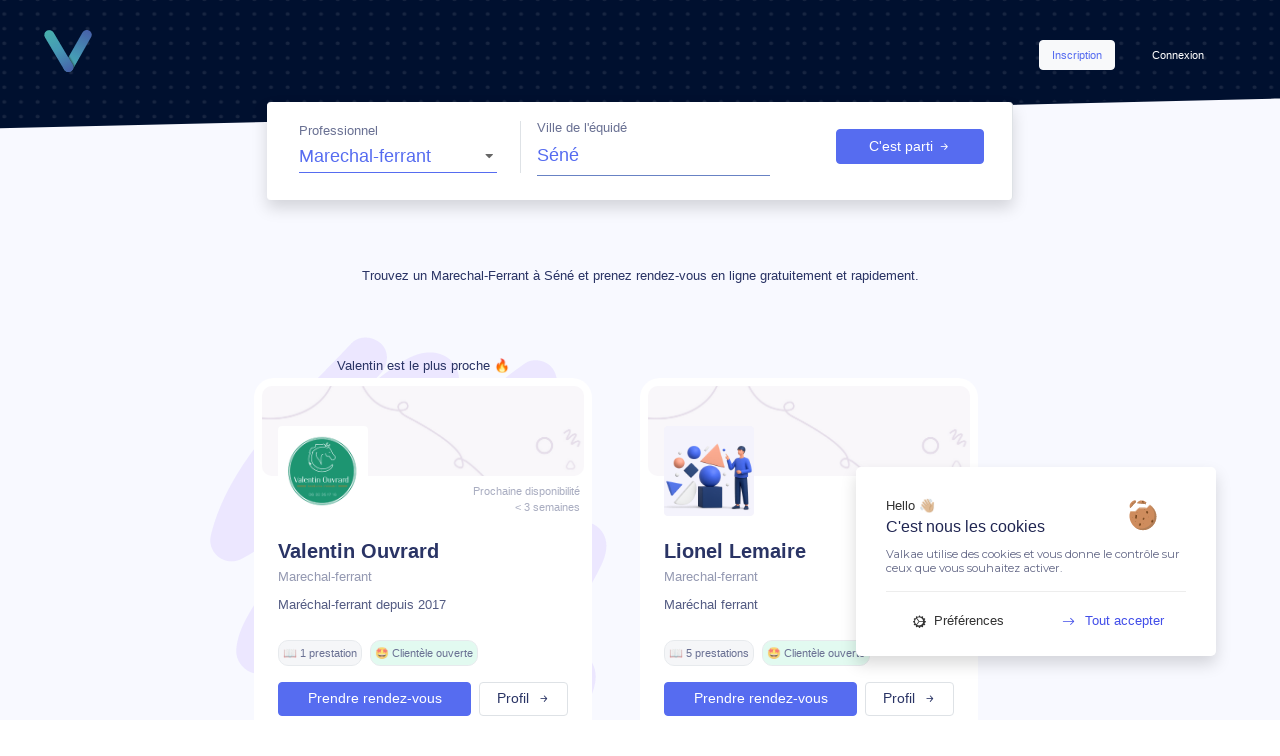

--- FILE ---
content_type: text/html; charset=UTF-8
request_url: https://valkae.fr/fr/search/Physioth%C3%A9rapeute%20Manuel/Morbihan/S%C3%A9n%C3%A9
body_size: 19246
content:
<!DOCTYPE html>
<html lang="fr">
    <head>
        <meta charset="UTF-8">
        
        
                  <script src="/tarteaucitronjs/tarteaucitron.js"></script>
          <script type="text/javascript" src="/tarteaucitronjs/global.js"> </script>
          <script async src="https://www.googletagmanager.com/gtag/js?id=G-F176F481G4"></script>
          <script>
            window.dataLayer = window.dataLayer || [];
            function gtag(){dataLayer.push(arguments);}
            gtag('js', new Date());

            gtag('config', 'G-F176F481G4');
          </script>
        
        <link rel="apple-touch-icon" sizes="180x180" href="/apple-touch-icon.png">
        <link rel="icon" type="image/png" sizes="32x32" href="/favicon-32x32.png">
        <link rel="icon" type="image/png" sizes="16x16" href="/favicon-16x16.png">
        <link rel="manifest" href="/site.webmanifest">
        <link rel="mask-icon" href="/safari-pinned-tab.svg" color="#5bbad5">
        <meta name="msapplication-TileColor" content="#2d89ef">
        <meta name="theme-color" content="#ffffff">


                  <meta name="viewport" content="width=device-width, user-scalable=no">
          <meta property="og:title" content="Valkae • Plateforme de santé équine"/>
          <meta property="og:type" content="website"/>
          <meta property="og:url" content="https://valkae.fr/fr/search/Physioth%C3%A9rapeute%20Manuel/Morbihan/S%C3%A9n%C3%A9"/>
          <meta property="og:image" content="https://valkae.fr/icones/couverture.jpg"/>
          <meta property="og:image:width" content="500" />
          <meta property="og:image:height" content="300" />
          <meta property="og:description" content="Suivi de santé, prise de RDV en ligne.. Un outil collaboratif pour les propriétaires et professionnels de santé"/>
          <meta property="fb:app_id" content="945808595857073"/>
        
        

                  <meta name="description" content="Trouvez le Maréchal-Ferrant qui vous correspond à Séné et prenez rendez-vous en ligne gratuitement sur Valkae.">
          <link rel="canonical" href="https://valkae.fr/fr/search/Physioth%C3%A9rapeute%20Manuel/Morbihan/S%C3%A9n%C3%A9" />
        
        <meta name="google-site-verification" content="vfR8kwNy-TsOyXbz3MWMDONW8phBK7YHsB7VyiEEslA" />


        <title>             Prenez rendez-vous en ligne avec votre Maréchal-Ferrant  à Séné (56)              </title>
                    <link rel="stylesheet" href="/build/app.css">
            	<link rel="stylesheet" href="/build/css/app.css">
                <link rel="stylesheet" href="https://cdnjs.cloudflare.com/ajax/libs/font-awesome/4.7.0/css/font-awesome.min.css">


    </head>
    <body style="overflow-x:hidden; max-height:none !important; max-width:100vw;">
    <div class="p-0 m-0"  style="overflow:hidden; max-height:none !important; max-width:100%;">
      <div class="row p-0 m-0" style="overflow:hidden; max-height:none !important; max-width:100%;">
        <div class="col row w-auto p-0 m-0 order-sm-1" style="overflow:hidden; max-height:none !important; max-width:100%;">
          <div class="col hey w-auto m-0 p-0 min-height-100" style="overflow:hidden; max-height:none !important; max-width:100%;">
                                                                    
            
            
              
<div style="background-color:#566CF00A">

        
        <div class="row inherit-row ml-0 mr-0 mt-0 _bg-annonces">

        <div class="col-12 row inherit-row m-0 pl-0 pt-3 pb-3 ">
            <div class="col-lg-2 col-md-4 col-3 d-flex justify-content-start align-items-center mr-auto ml-0">
            <a href="/" class="d-md-flex d-none"><img src="/icones/logo_alone.svg" alt="icon valkae" style="width:90px; max-height:70px; max-width:90px; min-width:90px; width:100%; height:70%;" class="mt-auto mb-auto ml-2 mr-auto"></a>
            <a href="/" class="d-md-none d-flex"><img src="/icones/logo_alone.svg" alt="icon valkae" style="width:70px; max-height:60px; max-width:70px; min-width:70px; width:100%; height:70%;" class="m-auto"></a>
            </div>
                        <div class="col-5 d-md-flex  d-none flex-column p-0 justify-content-end align-items-center ml-auto mr-0">
            <div class=" w-100 pt-4 pr-5 d-flex flex-row jusitfy-content-end align-items-center ml-auto mr-0 mb-3">
                <a href="/fr/register-part" class="ml-auto btn btn-light"><p class="fw500 _07 text-primary m-auto"> Inscription </p></a>
                <a href="/fr/login" class="ml-4"><p class=" _07 btn btn-link text-white fw500 m-auto"> Connexion </p></a>
            </div>
            </div>
            <a href="/fr/login" class="ml-auto mr-3 d-flex d-md-none mt-4 mb-auto text-white"><p class="text-white fw400 _08"> Connexion <i class="bi bi-arrow-right-short ml-1"></i></p></a>
                    </div>

        <div class="col-lg-7 col-md-8 col-10 ml-auto mr-auto border-right p-3 pb-4 bg-white champRecherche rounded shadow divSearchAnnonces">


                        <form name="inSearch" method="get" id="formSearchIn">
            <div class="col-12 row inherit-row m-0 w-100 d-flex  p-0">

            <div class="newSelect col-lg-4 col-md-6 col-12 mt-auto mb-auto border-right pt-0 pb-md-0 pb-0">
                <div class="d-flex flex-column under-div-100 pr-lg-2 pr-md-3 newSelect newSelectPrimary">
                <p class="text-bluedark _08 fw400 mb-0" style="opacity:0.7;"> Professionnel </p>
                <div>    <select id="inSearch_profession" name="inSearch[profession]" class="text-primary w-md-100 w-100 mr-5 mt-0 mb-auto pt-0  fw500 " style="font-size:1.1rem !important"><option value="Veterinaire">Veterinaire</option><option value="Marechal-ferrant" selected="selected">Marechal-ferrant</option><option value="Technicien Dentaire Équin">Technicien Dentaire Équin</option><option value="Osteopathe">Osteopathe</option><option value="Physio-Masseur équin">Physio-Masseur équin</option><option value="Consultant en nutrition équine">Consultant en nutrition équine</option></select></div>
                </div>
            </div>

            <div class="form-group d-flex flex-column remove-label-media col-lg-5 col-md-6 col-12 under-div-100 m-0 pt-md-0 pt-3 pl-md-3 pb-md-0 pb-3 pr-md-5 pr-3">
                <p class="text-bluedark _08 fw400 mb-0" style="opacity:0.7;"> Ville de l'équidé </p>
                <div>    <input type="text" id="autocomplete" name="inSearch[place]" required="required" class="d-flex flex-column text-primary fw500 floating-label-field floating-label-field-less-border floating-label-field--s3 w-100 pl-0 mt-0 mr-lg-5 mr-0" style="font-size:1.1rem !important" value="Séné" /></div>
            </div>

            <div class="modal fade" id="exampleModal" tabindex="-1" role="dialog" aria-labelledby="exampleModalLabel" aria-hidden="true">
                <div class="modal-dialog modal-dialog-centered" role="document">
                <div class="modal-content">
                    <div class="modal-body underBlueDarkAll allSameSize pt-5 placeholder_opac">
                    <div class="d-flex flex-column justify-content-center">
                        <img src="/icones/more_filters.svg" alt='illustration plus de filtres' style="max-width:80%; width:auto; max-height:150px;" class="ml-auto mr-auto">
                        <h6 class="text-bluedark fw500 text-center ml-auto mr-auto mt-4"> Filtres avancés </h6>
                    </div>
                    <div class="form-group col-12 mt-auto">
                        <div><label for="inSearch_nom">Nom</label>    <input type="text" id="inSearch_nom" name="inSearch[nom]" placeholder="Nom du praticien" class="form-control _09" /></div>
                    </div>
                    <div class="form-group col-12 mt-auto">
                        <div><label for="inSearch_prenom">Prénom</label>    <input type="text" id="inSearch_prenom" name="inSearch[prenom]" placeholder="Prenom du praticien" class="form-control _09" /></div>
                    </div>
                    <div class="newSelect pl-3 pr-3 col-12 mt-0 mb-3 mb-md-auto" id="presta">
                        <div><label class="radio-inline" for="inSearch_prestation">Prestation</label>    <select id="inSearch_prestation" name="inSearch[prestation]" class="form-control"><option value="">Selectionner une prestation </option><optgroup label="Maréchal-Ferrant">
                <option value="1" class="x@Marechal-ferrant">Ferrure 2</option><option value="3" class="x@Marechal-ferrant">Ferrure 4</option><option value="4" class="x@Marechal-ferrant">Parage 2</option><option value="5" class="x@Marechal-ferrant">Parage 4</option><option value="6" class="x@Marechal-ferrant">Soins</option><option value="7" class="x@Marechal-ferrant">Intervention</option><option value="21" class="x@Marechal-ferrant">Mortaise</option><option value="22" class="x@Marechal-ferrant">Fer</option><option value="23" class="x@Marechal-ferrant">Plaque</option><option value="24" class="x@Marechal-ferrant">Produit</option><option value="25" class="x@Marechal-ferrant">Modification</option><option value="39" class="x@Marechal-ferrant">Déplacement</option></optgroup><optgroup label="Vétérinaire">
                <option value="8" class="x@Veterinaire">Vermifugation</option><option value="9" class="x@Veterinaire">Orthopédie</option><option value="10" class="x@Veterinaire">Visite d&#039;achat</option><option value="11" class="x@Veterinaire">Imagerie</option><option value="12" class="x@Veterinaire">Sanitaire</option><option value="13" class="x@Veterinaire">Urgence</option><option value="14" class="x@Veterinaire">Dentisterie</option><option value="15" class="x@Veterinaire">Dermatologie</option><option value="16" class="x@Veterinaire">Ophtalmologie</option><option value="17" class="x@Veterinaire">Affection diverse</option><option value="18" class="x@Veterinaire">Examen complémentaire</option><option value="19" class="x@Veterinaire">Consultation Forfaitaire</option><option value="20" class="x@Veterinaire">Vaccination</option><option value="49" class="x@Veterinaire">Gynécologie</option><option value="50" class="x@Veterinaire">Endoscopie</option></optgroup><optgroup label="Autre">
                <option value="26" class="x@Physio-Masseur équin">Consultation</option><option value="27" class="x@Physio-Masseur équin">Forfait</option><option value="28" class="x@Physio-Masseur équin">Produit</option><option value="29" class="x@Physio-Masseur équin">Intervention</option><option value="30" class="x@Physio-Masseur équin">Prise en charge</option><option value="31" class="x@Technicien Dentaire Équin">Consultation</option><option value="33" class="x@Technicien Dentaire Équin">Intervention</option><option value="34" class="x@Technicien Dentaire Équin">Extraction</option><option value="35" class="x@Technicien Dentaire Équin">Prise en charge</option><option value="36" class="x@Autre profession du domaine équin">Cours</option><option value="37" class="x@Technicien Dentaire Équin">Entretien</option><option value="38" class="x@Autre profession du domaine équin">Travail</option><option value="40" class="x@Consultant en nutrition équine">Intervention</option><option value="41" class="x@Consultant en nutrition équine">Prise en charge</option><option value="42" class="x@Consultant en nutrition équine">Produit</option><option value="43" class="x@Autre profession du domaine équin">Intervention</option><option value="44" class="x@Autre profession du domaine équin">Forfait</option><option value="45" class="x@Technicien Dentaire Équin">Avulsion</option></optgroup><optgroup label="Ostéopathe">
                <option value="32" class="x@Osteopathe">Prise en charge</option><option value="46" class="x@Osteopathe">Déplacement</option><option value="47" class="x@Osteopathe">Consultation</option><option value="48" class="x@Osteopathe">Forfait</option></optgroup></select></div>
                    </div>
                    </div>
                    <div class="modal-footer mt-3">
                    <button type="button" class="btn btn-link text-bluedark _07 mr-auto" data-dismiss="modal">Annuler</button>
                    <button type="button" class="btn btn-primary _09 racc_search" data-dismiss="modal" style="min-width:200px;">Rechercher<i class="bi bi-arrow-right-short ml-2"></i></button>
                    </div>
                </div>
                </div>
            </div>

            <div class="d-flex flex-md-column flex-row justify-content-center mt-auto mt-md-3 mt-lg-auto mb-auto col">
                <button class="btn btn-primary d-flex justify-content-center align-items-center ml-md-auto ml-auto w-100 mt-auto btnSearchAnnonce _09" style="" id="go_submit">C'est parti <i class="bi bi-arrow-right-short ml-1"></i></button>
                <div class="d-none justify-content-center align-items-center ml-auto mr-auto mb-auto mt-2">
                <p class="text-bluedark _08 cursor-pointer mb-0 mt-auto ml-3 ml-md-0 d-flex flex-row" style="min-width:60px;" data-toggle="modal" data-target="#exampleModal"><i class="bi bi-sliders mr-1" style="font-size:0.7rem;"></i> Plus <span class="d-md-flex d-none ml-1">de filtres</span></p>
                </div>
            </div>
            </div>

            <input type="hidden" id="inSearch_ville" name="inSearch[ville]" value="Séné" /><input type="hidden" id="inSearch_longitude" name="inSearch[longitude]" value="-2.7394" /><input type="hidden" id="inSearch_latitude" name="inSearch[latitude]" value="47.6227" /><input type="hidden" id="inSearch_departement" name="inSearch[departement]" value="Morbihan" /><input type="hidden" id="inSearch_region" name="inSearch[region]" value="Bretagne" /><input type="hidden" id="inSearch_pays" name="inSearch[pays]" value="France" /></form>
                        <div id="searched" class="d-md-flex d-none justify-content-start pl-md-3 pl-0 m-0 pt-0 pb-0" style="max-height:13px;"></div>
        </div>



        </div> 
        <div style="min-height:7vh; min-width:100%;" class=""> </div>

        <div class="row inherit-row ml-md-0 mr-md-0 mt-md-4 mt-5 ml-0 d-flex justify-content-center align-items-start" >

                    <script type="application/ld+json">{"@context":"http://schema.org/","@type":"WebPage","image":"/icones/logo/long.png","primaryImageOfPage":{"@context":"http://schema.org/","@type":"ImageObject","contentUrl":"/icones/logo/long.png","description":"Marechal-ferrant à Séné : Trouvez votre Marechal-ferrant et prendez rendez-vous en ligne - Valkae "}}</script>
            <script type="application/ld+json">
            [
                                                {
                    "@context": "https://schema.org",
                    "@type":  ["VeterinaryCare","LocalBusiness"],
                    "medicalSpeciality": "Marechal-ferrant",
                    "name": "Ouvrard Valentin",
                    "legalName" : "Ouvrard Valentin E.I",
                    "url" : "/result/Marechal-ferrant/Ouvrard-Valentin-204",
                    "isAcceptingNewPatients": "true",
                    "description": "Marechal-ferrant pour équidés (Chevaux, Anes, Poneys)",
                    "image": "/images/photo_profil_pro/63b2ea6b88ee8722059500.jpg",
                    "keywords" : "Soins des sabots, Parage des équidés, Ferrure des chevaux, Farrier",
                    "areaServed": [
                                                                        {
                        "@type": "GeoCircle",
                        "geoMidpoint": {
                            "@type": "GeoCoordinates",
                            "latitude": 47.616486,
                            "longitude": -3.000283
                        },
                        "geoRadius": 80
                        }                                                                    ],
                    "hasOfferCatalog": {
                            "@type": "OfferCatalog",
                            "name": "Maréchalerie pour les équidés",
                            "itemListElement": [
                                                        {
                                    "@type": "Offer",
                                    "itemOffered": {
                                    "@type": "Service",
                                    "name": "Produit  Cheval liquid hoof dressing 0.5l",
                                "price": "17",
                                "priceCurrency": "EUR"
                                    }
                                }                                            ]
                    },
                    "paymentAccepted": "Check, Cash"
                },                                                                {
                    "@context": "https://schema.org",
                    "@type":  ["VeterinaryCare","LocalBusiness"],
                    "medicalSpeciality": "Marechal-ferrant",
                    "name": "Lemaire Lionel",
                    "legalName" : "Lemaire Lionel E.I",
                    "url" : "/result/Marechal-ferrant/Lemaire-Lionel-268",
                    "isAcceptingNewPatients": "true",
                    "description": "Marechal-ferrant pour équidés (Chevaux, Anes, Poneys)",
                    "image": "/images/photo_profil_pro/default_picture.jpg",
                    "keywords" : "Soins des sabots, Parage des équidés, Ferrure des chevaux, Farrier",
                    "areaServed": [
                                                                        {
                        "@type": "AdministrativeArea",
                        "name": "Morbihan"
                                },                                                                                            {
                        "@type": "AdministrativeArea",
                        "name": "Finistère"
                                }                                                                    ],
                    "hasOfferCatalog": {
                            "@type": "OfferCatalog",
                            "name": "Maréchalerie pour les équidés",
                            "itemListElement": [
                                                        {
                                    "@type": "Offer",
                                    "itemOffered": {
                                    "@type": "Service",
                                    "name": "Ferrure 2  pieds  ",
                                "price": "55",
                                "priceCurrency": "EUR"
                                    }
                                },                                                        {
                                    "@type": "Offer",
                                    "itemOffered": {
                                    "@type": "Service",
                                    "name": "Ferrure 4  pieds  ",
                                "price": "80",
                                "priceCurrency": "EUR"
                                    }
                                },                                                        {
                                    "@type": "Offer",
                                    "itemOffered": {
                                    "@type": "Service",
                                    "name": "Parage 4  pieds Cheval lourd ",
                                "price": "50",
                                "priceCurrency": "EUR"
                                    }
                                },                                                        {
                                    "@type": "Offer",
                                    "itemOffered": {
                                    "@type": "Service",
                                    "name": "Parage 4  pieds  ",
                                "price": "40",
                                "priceCurrency": "EUR"
                                    }
                                },                                                        {
                                    "@type": "Offer",
                                    "itemOffered": {
                                    "@type": "Service",
                                    "name": "Mortaise   ",
                                "price": "15",
                                "priceCurrency": "EUR"
                                    }
                                }                                            ]
                    },
                    "paymentAccepted": "Check, Cash"
                },                                                                {
                    "@context": "https://schema.org",
                    "@type":  ["VeterinaryCare","LocalBusiness"],
                    "medicalSpeciality": "Marechal-ferrant",
                    "name": "Bourgois Kevin",
                    "legalName" : "Maréchalerie du Haut Breil",
                    "url" : "/result/Marechal-ferrant/Bourgois-Kevin-363",
                    "isAcceptingNewPatients": "true",
                    "description": "Marechal-ferrant pour équidés (Chevaux, Anes, Poneys)",
                    "image": "/images/photo_profil_pro/65b3cd3d3e4f8254327462.jpg",
                    "keywords" : "Soins des sabots, Parage des équidés, Ferrure des chevaux, Farrier",
                    "areaServed": [
                                                                        {
                        "@type": "AdministrativeArea",
                        "name": "Pays de la Loire"
                                },                                                                                            {
                        "@type": "AdministrativeArea",
                        "name": "Bretagne"
                                },                                                                                            {
                        "@type": "AdministrativeArea",
                        "name": "Nouvelle-Aquitaine"
                                }                                                                    ],
                    "hasOfferCatalog": {
                            "@type": "OfferCatalog",
                            "name": "Maréchalerie pour les équidés",
                            "itemListElement": [
                                                        {
                                    "@type": "Offer",
                                    "itemOffered": {
                                    "@type": "Service",
                                    "name": "Ferrure 2  pieds  2 Full Rolling + 2 parés",
                                "price": "84",
                                "priceCurrency": "EUR"
                                    }
                                },                                                        {
                                    "@type": "Offer",
                                    "itemOffered": {
                                    "@type": "Service",
                                    "name": "Ferrure 2  pieds  Alu Forgés",
                                "price": "186",
                                "priceCurrency": "EUR"
                                    }
                                },                                                        {
                                    "@type": "Offer",
                                    "itemOffered": {
                                    "@type": "Service",
                                    "name": "Ferrure 2  pieds  Alu oignon",
                                "price": "108",
                                "priceCurrency": "EUR"
                                    }
                                },                                                        {
                                    "@type": "Offer",
                                    "itemOffered": {
                                    "@type": "Service",
                                    "name": "Ferrure 2  pieds  Alu Asymétriques",
                                "price": "102",
                                "priceCurrency": "EUR"
                                    }
                                },                                                        {
                                    "@type": "Offer",
                                    "itemOffered": {
                                    "@type": "Service",
                                    "name": "Ferrure 2  pieds  Alu Sainte Croix",
                                "price": "66",
                                "priceCurrency": "EUR"
                                    }
                                }                                            ]
                    },
                    "paymentAccepted": "Credit Card, Check"
                },                                                                {
                    "@context": "https://schema.org",
                    "@type":  ["VeterinaryCare","LocalBusiness"],
                    "medicalSpeciality": "Marechal-ferrant",
                    "name": "Clement Maxime",
                    "legalName" : "Clement Maxime E.I",
                    "url" : "/result/Marechal-ferrant/Clement-Maxime-223",
                    "isAcceptingNewPatients": "true",
                    "description": "Marechal-ferrant pour équidés (Chevaux, Anes, Poneys)",
                    "image": "/images/photo_profil_pro/default_picture.jpg",
                    "keywords" : "Soins des sabots, Parage des équidés, Ferrure des chevaux, Farrier",
                    "areaServed": [
                                                                        {
                        "@type": "AdministrativeArea",
                        "name": "Finistère"
                                },                                                                                            {
                        "@type": "GeoCircle",
                        "geoMidpoint": {
                            "@type": "GeoCoordinates",
                            "latitude": 48.226345,
                            "longitude": -3.969829
                        },
                        "geoRadius": 50
                        }                                                                    ],
                    "hasOfferCatalog": {
                            "@type": "OfferCatalog",
                            "name": "Maréchalerie pour les équidés",
                            "itemListElement": [
                                                        {
                                    "@type": "Offer",
                                    "itemOffered": {
                                    "@type": "Service",
                                    "name": "Ferrure 2  pieds Cheval TARIF 2026",
                                "price": "70",
                                "priceCurrency": "EUR"
                                    }
                                },                                                        {
                                    "@type": "Offer",
                                    "itemOffered": {
                                    "@type": "Service",
                                    "name": "Ferrure 2  pieds Cheval TARIF PRO",
                                "price": "67",
                                "priceCurrency": "EUR"
                                    }
                                },                                                        {
                                    "@type": "Offer",
                                    "itemOffered": {
                                    "@type": "Service",
                                    "name": "Ferrure 2  pieds Cheval ",
                                "price": "63",
                                "priceCurrency": "EUR"
                                    }
                                },                                                        {
                                    "@type": "Offer",
                                    "itemOffered": {
                                    "@type": "Service",
                                    "name": "Ferrure 2  pieds Cheval EGGBAR SHOES",
                                "price": "95",
                                "priceCurrency": "EUR"
                                    }
                                },                                                        {
                                    "@type": "Offer",
                                    "itemOffered": {
                                    "@type": "Service",
                                    "name": "Ferrure 2  pieds Cheval Tarifs 2024",
                                "price": "67",
                                "priceCurrency": "EUR"
                                    }
                                }                                            ]
                    },
                    "paymentAccepted": "Check, Cash"
                },                                                                {
                    "@context": "https://schema.org",
                    "@type":  ["VeterinaryCare","LocalBusiness"],
                    "medicalSpeciality": "Marechal-ferrant",
                    "name": "Cormery Pierre",
                    "legalName" : "Pierre maréchalerie",
                    "url" : "/result/Marechal-ferrant/Cormery-Pierre-99",
                    "isAcceptingNewPatients": "true",
                    "description": "Marechal-ferrant pour équidés (Chevaux, Anes, Poneys)",
                    "image": "/images/photo_profil_pro/default_picture.jpg",
                    "keywords" : "Soins des sabots, Parage des équidés, Ferrure des chevaux, Farrier",
                    "areaServed": [
                                                                        {
                        "@type": "AdministrativeArea",
                        "name": "Morbihan"
                                },                                                                                            {
                        "@type": "AdministrativeArea",
                        "name": "Loire-Atlantique"
                                },                                                                                            {
                        "@type": "AdministrativeArea",
                        "name": "Ille-et-Vilaine"
                                }                                                                    ],
                    "hasOfferCatalog": {
                            "@type": "OfferCatalog",
                            "name": "Maréchalerie pour les équidés",
                            "itemListElement": [
                                                        {
                                    "@type": "Offer",
                                    "itemOffered": {
                                    "@type": "Service",
                                    "name": "Ferrure 2  pieds Cheval lourd ",
                                "price": "120",
                                "priceCurrency": "EUR"
                                    }
                                },                                                        {
                                    "@type": "Offer",
                                    "itemOffered": {
                                    "@type": "Service",
                                    "name": "Ferrure 2  pieds Cheval ",
                                "price": "84",
                                "priceCurrency": "EUR"
                                    }
                                },                                                        {
                                    "@type": "Offer",
                                    "itemOffered": {
                                    "@type": "Service",
                                    "name": "Ferrure 4  pieds Cheval ",
                                "price": "108",
                                "priceCurrency": "EUR"
                                    }
                                },                                                        {
                                    "@type": "Offer",
                                    "itemOffered": {
                                    "@type": "Service",
                                    "name": "Ferrure 4  pieds Cheval lourd Cheval lourd",
                                "price": "180",
                                "priceCurrency": "EUR"
                                    }
                                },                                                        {
                                    "@type": "Offer",
                                    "itemOffered": {
                                    "@type": "Service",
                                    "name": "Ferrure 4  pieds Cheval Semi lourd",
                                "price": "120",
                                "priceCurrency": "EUR"
                                    }
                                }                                            ]
                    },
                    "paymentAccepted": "Credit Card, Check, Cash"
                },                                                                {
                    "@context": "https://schema.org",
                    "@type":  ["VeterinaryCare","LocalBusiness"],
                    "medicalSpeciality": "Marechal-ferrant",
                    "name": "Marechalerie RC",
                    "legalName" : "RC MARECHALERIE",
                    "url" : "/result/Marechal-ferrant/Marechalerie-RC-549",
                    "isAcceptingNewPatients": "true",
                    "description": "Marechal-ferrant pour équidés (Chevaux, Anes, Poneys)",
                    "image": "/images/photo_profil_pro/68419f0f35da8362880607.jpeg",
                    "keywords" : "Soins des sabots, Parage des équidés, Ferrure des chevaux, Farrier",
                    "areaServed": [
                                                                        {
                        "@type": "GeoCircle",
                        "geoMidpoint": {
                            "@type": "GeoCoordinates",
                            "latitude": 47.872586,
                            "longitude": -3.547546
                        },
                        "geoRadius": 60
                        },                                                                                            {
                        "@type": "GeoCircle",
                        "geoMidpoint": {
                            "@type": "GeoCoordinates",
                            "latitude": 47.9976492,
                            "longitude": -4.0973449
                        },
                        "geoRadius": 50
                        },                                                                                            {
                        "@type": "GeoCircle",
                        "geoMidpoint": {
                            "@type": "GeoCoordinates",
                            "latitude": 47.7482524,
                            "longitude": -3.3702449
                        },
                        "geoRadius": 50
                        },                                                                                            {
                        "@type": "GeoCircle",
                        "geoMidpoint": {
                            "@type": "GeoCoordinates",
                            "latitude": 47.6702982,
                            "longitude": -2.9904557
                        },
                        "geoRadius": 50
                        }                                                                    ],
                    "hasOfferCatalog": {
                            "@type": "OfferCatalog",
                            "name": "Maréchalerie pour les équidés",
                            "itemListElement": [
                                                        {
                                    "@type": "Offer",
                                    "itemOffered": {
                                    "@type": "Service",
                                    "name": "Ferrure 2  pieds Cheval +parage postérieur ",
                                "price": "73",
                                "priceCurrency": "EUR"
                                    }
                                },                                                        {
                                    "@type": "Offer",
                                    "itemOffered": {
                                    "@type": "Service",
                                    "name": "Ferrure 2  pieds  ",
                                "price": "67",
                                "priceCurrency": "EUR"
                                    }
                                },                                                        {
                                    "@type": "Offer",
                                    "itemOffered": {
                                    "@type": "Service",
                                    "name": "Ferrure 2  pieds  Plastique easycare collés",
                                "price": "150",
                                "priceCurrency": "EUR"
                                    }
                                },                                                        {
                                    "@type": "Offer",
                                    "itemOffered": {
                                    "@type": "Service",
                                    "name": "Ferrure 4  pieds  ",
                                "price": "98",
                                "priceCurrency": "EUR"
                                    }
                                },                                                        {
                                    "@type": "Offer",
                                    "itemOffered": {
                                    "@type": "Service",
                                    "name": "Parage 4  pieds  ",
                                "price": "50",
                                "priceCurrency": "EUR"
                                    }
                                }                                            ]
                    },
                    "paymentAccepted": "Credit Card, Check, Cash"
                },                                                                {
                    "@context": "https://schema.org",
                    "@type":  ["VeterinaryCare","LocalBusiness"],
                    "medicalSpeciality": "Marechal-ferrant",
                    "name": "Holley Marvin",
                    "legalName" : "SARL MARCOTI MARECHALERIE",
                    "url" : "/result/Marechal-ferrant/Holley-Marvin-623",
                    "isAcceptingNewPatients": "true",
                    "description": "Marechal-ferrant pour équidés (Chevaux, Anes, Poneys)",
                    "image": "/images/photo_profil_pro/default_picture.jpg",
                    "keywords" : "Soins des sabots, Parage des équidés, Ferrure des chevaux, Farrier",
                    "areaServed": [
                                                                        {
                        "@type": "GeoCircle",
                        "geoMidpoint": {
                            "@type": "GeoCoordinates",
                            "latitude": 48.764902,
                            "longitude": -1.237116
                        },
                        "geoRadius": 175
                        }                                                                    ],
                    "hasOfferCatalog": {
                            "@type": "OfferCatalog",
                            "name": "Maréchalerie pour les équidés",
                            "itemListElement": [
                                                        {
                                    "@type": "Offer",
                                    "itemOffered": {
                                    "@type": "Service",
                                    "name": "Ferrure 4  pieds  &quot;confort&quot;",
                                "price": "96",
                                "priceCurrency": "EUR"
                                    }
                                },                                                        {
                                    "@type": "Offer",
                                    "itemOffered": {
                                    "@type": "Service",
                                    "name": "Parage 4  pieds  ",
                                "price": "36",
                                "priceCurrency": "EUR"
                                    }
                                },                                                        {
                                    "@type": "Offer",
                                    "itemOffered": {
                                    "@type": "Service",
                                    "name": "Déplacement   +50 km",
                                "price": "24",
                                "priceCurrency": "EUR"
                                    }
                                },                                                        {
                                    "@type": "Offer",
                                    "itemOffered": {
                                    "@type": "Service",
                                    "name": "Déplacement   -30 km",
                                "price": "12",
                                "priceCurrency": "EUR"
                                    }
                                },                                                        {
                                    "@type": "Offer",
                                    "itemOffered": {
                                    "@type": "Service",
                                    "name": "Déplacement   +30 km",
                                "price": "18",
                                "priceCurrency": "EUR"
                                    }
                                }                                            ]
                    },
                    "paymentAccepted": "Check, Cash"
                },                                                                {
                    "@context": "https://schema.org",
                    "@type":  ["VeterinaryCare","LocalBusiness"],
                    "medicalSpeciality": "Marechal-ferrant",
                    "name": "Lecacheux Jeremy",
                    "legalName" : "Prestige maréchalerie E.I",
                    "url" : "/result/Marechal-ferrant/Lecacheux-Jeremy-320",
                    "isAcceptingNewPatients": "true",
                    "description": "Marechal-ferrant pour équidés (Chevaux, Anes, Poneys)",
                    "image": "/images/photo_profil_pro/655224d06bcf6293668421.jpeg",
                    "keywords" : "Soins des sabots, Parage des équidés, Ferrure des chevaux, Farrier",
                    "areaServed": [
                                                                        {
                        "@type": "AdministrativeArea",
                        "name": "Normandie"
                                },                                                                                            {
                        "@type": "AdministrativeArea",
                        "name": "Bretagne"
                                },                                                                                            {
                        "@type": "AdministrativeArea",
                        "name": "Loire-Atlantique"
                                },                                                                                            {
                        "@type": "AdministrativeArea",
                        "name": "Ille-et-Vilaine"
                                },                                                                                            {
                        "@type": "AdministrativeArea",
                        "name": "Ille-et-Vilaine"
                                },                                                                                            {
                        "@type": "AdministrativeArea",
                        "name": "Calvados"
                                },                                                                                            {
                        "@type": "AdministrativeArea",
                        "name": "Calvados"
                                }                                                                    ],
                    "hasOfferCatalog": {
                            "@type": "OfferCatalog",
                            "name": "Maréchalerie pour les équidés",
                            "itemListElement": [
                                                        {
                                    "@type": "Offer",
                                    "itemOffered": {
                                    "@type": "Service",
                                    "name": "Ferrure 2  pieds Cheval ",
                                "price": "72",
                                "priceCurrency": "EUR"
                                    }
                                },                                                        {
                                    "@type": "Offer",
                                    "itemOffered": {
                                    "@type": "Service",
                                    "name": "Ferrure 4  pieds Cheval ",
                                "price": "96",
                                "priceCurrency": "EUR"
                                    }
                                },                                                        {
                                    "@type": "Offer",
                                    "itemOffered": {
                                    "@type": "Service",
                                    "name": "Parage 4  pieds Cheval ",
                                "price": "48",
                                "priceCurrency": "EUR"
                                    }
                                }                                            ]
                    },
                    "paymentAccepted": "Credit Card, Cash"
                },                                                                {
                    "@context": "https://schema.org",
                    "@type":  ["VeterinaryCare","LocalBusiness"],
                    "medicalSpeciality": "Marechal-ferrant",
                    "name": "Cadoret Mikael",
                    "legalName" : "Cadoret Mikael E.I",
                    "url" : "/result/Marechal-ferrant/Cadoret-Mikael-147",
                    "isAcceptingNewPatients": "true",
                    "description": "Marechal-ferrant pour équidés (Chevaux, Anes, Poneys)",
                    "image": "/images/photo_profil_pro/default_picture.jpg",
                    "keywords" : "Soins des sabots, Parage des équidés, Ferrure des chevaux, Farrier",
                    "areaServed": [
                                                                        {
                        "@type": "GeoCircle",
                        "geoMidpoint": {
                            "@type": "GeoCoordinates",
                            "latitude": 47.856372,
                            "longitude": -3.744641
                        },
                        "geoRadius": 80
                        }                                                                    ],
                    "hasOfferCatalog": {
                            "@type": "OfferCatalog",
                            "name": "Maréchalerie pour les équidés",
                            "itemListElement": [
                                                        {
                                    "@type": "Offer",
                                    "itemOffered": {
                                    "@type": "Service",
                                    "name": "Ferrure 2  pieds Cheval ",
                                "price": "70",
                                "priceCurrency": "EUR"
                                    }
                                },                                                        {
                                    "@type": "Offer",
                                    "itemOffered": {
                                    "@type": "Service",
                                    "name": "Ferrure 4  pieds Cheval ",
                                "price": "95",
                                "priceCurrency": "EUR"
                                    }
                                },                                                        {
                                    "@type": "Offer",
                                    "itemOffered": {
                                    "@type": "Service",
                                    "name": "Parage 4  pieds Cheval ",
                                "price": "40",
                                "priceCurrency": "EUR"
                                    }
                                }                                            ]
                    },
                    "paymentAccepted": "Check, Cash"
                }                                            ]
            </script>
        
        <script type="application/ld+json">{"@context":"http://schema.org/","@type":"BreadcrumbList","itemListElement":[{"@type":"ListItem","position":1,"item":{"@type":"Thing","name":"Valkae","id":"Valkae","url":null}},{"@type":"ListItem","position":2,"item":{"@type":"Thing","name":"Marechal-ferrant","id":"Marechal-ferrant","url":"/Marechal-ferrant"}},{"@type":"ListItem","position":3,"item":{"@type":"Thing","name":"Morbihan","id":"Morbihan","url":"/Marechal-ferrant/Morbihan"}},{"@type":"ListItem","position":4,"item":{"@type":"Thing","name":"Séné","id":"Séné","url":"/Marechal-ferrant/Morbihan/Séné" }}]}</script>

        
        
                    <div class="col-12 d-flex justify-content-center mb-5 pb-3">
            <h3 class="text-bluedark _08 text-center fw400 mt-4" style="margin-bottom:-40px;"> Trouvez un Marechal-Ferrant  à Séné  et prenez rendez-vous en ligne gratuitement et rapidement.</h3>
            </div>
        
            <div class="col-lg-10 col-md-10 col-12 d-flex flex-row flex-wrap justify-content-center">
                                                                            
                   
                    <div itemscope itemtype="http://schema.org/Person" class="p-2 annonce2  mb-1 mr-md-5 mr-0 d-flex justify-content-start flex-column bg-white" style="border-radius:20px; margin-top:70px; max-width:338px; width:338px;">
                       
                                                    <img src="/icones/bg_nearest.svg" style="min-width:410px; width:420px; height:auto; z-index:-1; position:absolute; margin-top:-60px; margin-left:-60px;"/>
                                            
                         
                            <div class="d-flex justify-content-center">
                                <p class="text-bluedark fw500 text-center _08" style="margin-top:-30px; position:absolute;"> Valentin est le plus proche 🔥</p>
                            </div>
                                                                        <a itemprop="mainEntityOfPage" href="/result/Marechal-ferrant/Ouvrard-Valentin-204" class="w-100 mb-auto mb-lg-auto mb-0 mt-0 pt-0">
                            <div class="color">
                                <div class="d-flex flex-column justify-content-start" style="">
                                    <div class="w-100" style="overflow:hidden; min-height:90px; max-height:90px; border-radius:10px; background-color:#E4E4E4">
                                                                                                                            <img src="/icones/bg_annonce.jpg" alt="default banner picture" style="min-width:360px; width:360px; height:auto; z-index:-1"/>
                                                                            </div>
                                    <div class="d-flex flex-column ml-3" style="z-index:99;">
                                        <div class="rounded ml-0 mr-auto mb-0 " style="width:90px; height:90px !important; margin-top:-50px; overflow:hidden !important;  background-color:#f4f3fc " itemprop="image">
                                                                                                                                    <img itemprop="image" class="ml-auto mr-auto"  src="https://valkae.fr/media/cache/img_bulle_account/images/photo_profil_pro/63b2ea6b88ee8722059500.jpg" alt="photo de profil Ouvrard Valentin">
                                                                                                                            </div>
                                    </div>

                                    
                                    
                                    <p class="text-bluedark fw500 _07 ml-auto mr-1 text-right" style="margin-top:-33px; opacity:0.4"> 
                                                                                    Prochaine disponibilité </br> 
                                            < 3 semaines
                                                                            </p>

                                    <div class="d-flex flex-column justify-content-end mt-md-auto mt-3 p-0 ml-3 mr-auto w-100" style="min-width:200px;">
                                                                                    <h5 itemprop="name" class=" font-weight-bold text-bluedark mt-2 mb-0 p-0"> Valentin Ouvrard </h5>
                                            <p itemprop="jobTitle" class="text-bluedark fw500 p-0 mt-1 pb-2 mb-1 w-100 " style="opacity:0.5; font-size:0.8rem !important;">Marechal-ferrant</p>
                                        
                                        <div class="row inherit-row m-0 mt-0 pr-4">
                                            <div class="col-12 p-0 m-0" style="overflow:hidden;">
                                                <p style="font-size:0.8rem; overflow:hidden; min-height:34px; max-height:34px; line-height:14px; opacity:0.8" itemprop="description" class=" description ml-0 mb-2 mr-auto text-justify text-bluedark pl-0 mt-0 fw500"> Maréchal-ferrant depuis 2017</p>
                                            </div>
                                            <div class="d-flex flex-row flex-wrap">
                                                <p class="p-1 border text-bluedark bg-light-bluedark fw500 _07" style="opacity:0.7; border-radius:10px;">📖 1 prestation </p>

                                                                                                    <p class="p-1 border text-bluedark  fw500 _07 ml-2" style="opacity:0.7; background-color:#00d2822A;  border-radius:10px;" data-placement="top" title="Il reste encore des places dans la clientèle de ce professionnel">🤩 Clientèle ouverte</p>
                                                                                            </div>
                                            <div class="col-12 ml-0 pl-0 mr-auto mt-auto mb-auto d-none flex-row justify-content-md-start justify-content-start flex-wrap" itemscope itemtype="http://schema.org/OfferCatalog">
                                                                                                                                                                                                                                                        <p class="bg-lightgrey t mr-2 p-1 newlabelApp" style="font-size:0.65rem;" itemprop="itemListElement" itemscope itemtype="https://schema.org/Offer"> <span itemprop="name" style="font-size:0.65rem !important;">Ferrure 2</span> </p>
                                                                                                                                                                                                                                                                                                                    <p class="text-grey align-self-center " style="font-size:0.7rem;"> <span class="font-weight-bold mr-1">+</span>49 autres </p>
                                                                                            </div>
                                        </div>

                                    </div>

                                </div>

                                 </div>
                        </a>

                        <div class="row inherit-row m-0 pb-md-3 pb-2 pr-3 pl-3">
 
                                                            <a href="/fr/appointment/1/1/3135" class="btn btn-primary _08 text-white mr-2 col-8"><p class="text-white fw500 mt-auto mb-auto mb-auto w-100" style="font-size:0.85rem;">Prendre rendez-vous</p></a>
                            
                            <a href="/result/Marechal-ferrant/Ouvrard-Valentin-204" class="btn btn-outline-light text-bluedark _08 col border"><p class="text-bluedark fw500 mt-auto mb-auto" style="font-size:0.85rem;">  Profil <i class="bi bi-arrow-right-short ml-1" style="margin-top:-2px;"></i></p></a>

                        </div>
                           
                        
                    </div>

                                        
                                                                            
                   
                    <div itemscope itemtype="http://schema.org/Person" class="p-2 annonce2  mb-1 mr-md-5 mr-0 d-flex justify-content-start flex-column bg-white" style="border-radius:20px; margin-top:70px; max-width:338px; width:338px;">
                       
                                            
                                                                        <a itemprop="mainEntityOfPage" href="/result/Marechal-ferrant/Lemaire-Lionel-268" class="w-100 mb-auto mb-lg-auto mb-0 mt-0 pt-0">
                            <div >
                                <div class="d-flex flex-column justify-content-start" style="">
                                    <div class="w-100" style="overflow:hidden; min-height:90px; max-height:90px; border-radius:10px; background-color:#E4E4E4">
                                                                                                                            <img src="/icones/bg_annonce.jpg" alt="default banner picture" style="min-width:360px; width:360px; height:auto; z-index:-1"/>
                                                                            </div>
                                    <div class="d-flex flex-column ml-3" style="z-index:99;">
                                        <div class="rounded ml-0 mr-auto mb-0 " style="width:90px; height:90px !important; margin-top:-50px; overflow:hidden !important;  background-color:#f4f3fc " itemprop="image">
                                                                                    <img src="/icones/no_pic2.png" alt="default profile picture" style='max-width:106%; margin-bottom:-73px; height:auto; margin-left:-3px;' class="mt-auto">
                                                                                </div>
                                    </div>

                                    
                                    
                                    <p class="text-bluedark fw500 _07 ml-auto mr-1 text-right" style="margin-top:-33px; opacity:0.4"> 
                                                                                    Prochaine disponibilité </br> 
                                            < 3 semaines
                                                                            </p>

                                    <div class="d-flex flex-column justify-content-end mt-md-auto mt-3 p-0 ml-3 mr-auto w-100" style="min-width:200px;">
                                                                                    <h5 itemprop="name" class=" font-weight-bold text-bluedark mt-2 mb-0 p-0"> Lionel Lemaire </h5>
                                            <p itemprop="jobTitle" class="text-bluedark fw500 p-0 mt-1 pb-2 mb-1 w-100 " style="opacity:0.5; font-size:0.8rem !important;">Marechal-ferrant</p>
                                        
                                        <div class="row inherit-row m-0 mt-0 pr-4">
                                            <div class="col-12 p-0 m-0" style="overflow:hidden;">
                                                <p style="font-size:0.8rem; overflow:hidden; min-height:34px; max-height:34px; line-height:14px; opacity:0.8" itemprop="description" class=" description ml-0 mb-2 mr-auto text-justify text-bluedark pl-0 mt-0 fw500"> Maréchal ferrant</p>
                                            </div>
                                            <div class="d-flex flex-row flex-wrap">
                                                <p class="p-1 border text-bluedark bg-light-bluedark fw500 _07" style="opacity:0.7; border-radius:10px;">📖 5 prestations </p>

                                                                                                    <p class="p-1 border text-bluedark  fw500 _07 ml-2" style="opacity:0.7; background-color:#00d2822A;  border-radius:10px;" data-placement="top" title="Il reste encore des places dans la clientèle de ce professionnel">🤩 Clientèle ouverte</p>
                                                                                            </div>
                                            <div class="col-12 ml-0 pl-0 mr-auto mt-auto mb-auto d-none flex-row justify-content-md-start justify-content-start flex-wrap" itemscope itemtype="http://schema.org/OfferCatalog">
                                                                                                                                                                                                                                                        <p class="bg-lightgrey t mr-2 p-1 newlabelApp" style="font-size:0.65rem;" itemprop="itemListElement" itemscope itemtype="https://schema.org/Offer"> <span itemprop="name" style="font-size:0.65rem !important;">Ferrure 2</span> </p>
                                                                                                                                                                                                                                                                                                                    <p class="text-grey align-self-center " style="font-size:0.7rem;"> <span class="font-weight-bold mr-1">+</span>25 autres </p>
                                                                                            </div>
                                        </div>

                                    </div>

                                </div>

                                 </div>
                        </a>

                        <div class="row inherit-row m-0 pb-md-3 pb-2 pr-3 pl-3">
 
                                                            <a href="/fr/appointment/1/1/5212" class="btn btn-primary _08 text-white mr-2 col-8"><p class="text-white fw500 mt-auto mb-auto mb-auto w-100" style="font-size:0.85rem;">Prendre rendez-vous</p></a>
                            
                            <a href="/result/Marechal-ferrant/Lemaire-Lionel-268" class="btn btn-outline-light text-bluedark _08 col border"><p class="text-bluedark fw500 mt-auto mb-auto" style="font-size:0.85rem;">  Profil <i class="bi bi-arrow-right-short ml-1" style="margin-top:-2px;"></i></p></a>

                        </div>
                           
                        
                    </div>

                                        
                                                                            
                   
                    <div itemscope itemtype="http://schema.org/Person" class="p-2 annonce2  mb-1 mr-md-5 mr-0 d-flex justify-content-start flex-column bg-white" style="border-radius:20px; margin-top:70px; max-width:338px; width:338px;">
                       
                                            
                                                                        <a itemprop="mainEntityOfPage" href="/result/Marechal-ferrant/Bourgois-Kevin-363" class="w-100 mb-auto mb-lg-auto mb-0 mt-0 pt-0">
                            <div class="color">
                                <div class="d-flex flex-column justify-content-start" style="">
                                    <div class="w-100" style="overflow:hidden; min-height:90px; max-height:90px; border-radius:10px; background-color:#E4E4E4">
                                                                                                                            <img src="/icones/bg_annonce.jpg" alt="default banner picture" style="min-width:360px; width:360px; height:auto; z-index:-1"/>
                                                                            </div>
                                    <div class="d-flex flex-column ml-3" style="z-index:99;">
                                        <div class="rounded ml-0 mr-auto mb-0 " style="width:90px; height:90px !important; margin-top:-50px; overflow:hidden !important;  background-color:#f4f3fc " itemprop="image">
                                                                                                                                    <img itemprop="image" class="ml-auto mr-auto"  src="https://valkae.fr/media/cache/img_bulle_account/images/photo_profil_pro/65b3cd3d3e4f8254327462.jpg" alt="photo de profil Bourgois Kevin">
                                                                                                                            </div>
                                    </div>

                                                                            <p class="p-1 fw500 _07 mr-1" style="background-color:#FFFFFF; color:#430065; position:absolute; border-radius:8px; margin-left:189px; margin-top:11px; z-index:9999;"> 💸 Paiement en ligne </p>
                                    
                                    
                                    <p class="text-bluedark fw500 _07 ml-auto mr-1 text-right" style="margin-top:-33px; opacity:0.4"> 
                                                                                    Prochaine disponibilité </br> 
                                            < 3 semaines
                                                                            </p>

                                    <div class="d-flex flex-column justify-content-end mt-md-auto mt-3 p-0 ml-3 mr-auto w-100" style="min-width:200px;">
                                                                                    <h5 itemprop="name" class=" font-weight-bold text-bluedark mt-2 mb-0 p-0"> Kevin Bourgois </h5>
                                            <p itemprop="jobTitle" class="text-bluedark fw500 p-0 mt-1 pb-2 mb-1 w-100 " style="opacity:0.5; font-size:0.8rem !important;">Marechal-ferrant</p>
                                        
                                        <div class="row inherit-row m-0 mt-0 pr-4">
                                            <div class="col-12 p-0 m-0" style="overflow:hidden;">
                                                <p style="font-size:0.8rem; overflow:hidden; min-height:34px; max-height:34px; line-height:14px; opacity:0.8" itemprop="description" class=" description ml-0 mb-2 mr-auto text-justify text-bluedark pl-0 mt-0 fw500"> Marechal-ferrant depuis 20 ans</p>
                                            </div>
                                            <div class="d-flex flex-row flex-wrap">
                                                <p class="p-1 border text-bluedark bg-light-bluedark fw500 _07" style="opacity:0.7; border-radius:10px;">📖 10 prestations </p>

                                                                                                    <p class="p-1 border text-bluedark  fw500 _07 ml-2" style="opacity:0.7; background-color:#fff5da;  border-radius:10px;" data-placement="top" title="Il reste encore quelques places dans la clientèle de ce professionnel">⚠️ Clientèle presque complète</p>
                                                                                            </div>
                                            <div class="col-12 ml-0 pl-0 mr-auto mt-auto mb-auto d-none flex-row justify-content-md-start justify-content-start flex-wrap" itemscope itemtype="http://schema.org/OfferCatalog">
                                                                                                                                                                                                                                                        <p class="bg-lightgrey t mr-2 p-1 newlabelApp" style="font-size:0.65rem;" itemprop="itemListElement" itemscope itemtype="https://schema.org/Offer"> <span itemprop="name" style="font-size:0.65rem !important;">Ferrure 2</span> </p>
                                                                                                                                                                                                                                                                                                                    <p class="text-grey align-self-center " style="font-size:0.7rem;"> <span class="font-weight-bold mr-1">+</span>60 autres </p>
                                                                                            </div>
                                        </div>

                                    </div>

                                </div>

                                 </div>
                        </a>

                        <div class="row inherit-row m-0 pb-md-3 pb-2 pr-3 pl-3">
 
                                                            <a href="/fr/appointment/1/1/7603" class="btn btn-primary _08 text-white mr-2 col-8"><p class="text-white fw500 mt-auto mb-auto mb-auto w-100" style="font-size:0.85rem;">Prendre rendez-vous</p></a>
                            
                            <a href="/result/Marechal-ferrant/Bourgois-Kevin-363" class="btn btn-outline-light text-bluedark _08 col border"><p class="text-bluedark fw500 mt-auto mb-auto" style="font-size:0.85rem;">  Profil <i class="bi bi-arrow-right-short ml-1" style="margin-top:-2px;"></i></p></a>

                        </div>
                           
                        
                    </div>

                                        
                                                                            
                   
                    <div itemscope itemtype="http://schema.org/Person" class="p-2 annonce2  mb-1 mr-md-5 mr-0 d-flex justify-content-start flex-column bg-white" style="border-radius:20px; margin-top:70px; max-width:338px; width:338px;">
                       
                                            
                                                                        <a itemprop="mainEntityOfPage" href="/result/Marechal-ferrant/Clement-Maxime-223" class="w-100 mb-auto mb-lg-auto mb-0 mt-0 pt-0">
                            <div >
                                <div class="d-flex flex-column justify-content-start" style="">
                                    <div class="w-100" style="overflow:hidden; min-height:90px; max-height:90px; border-radius:10px; background-color:#E4E4E4">
                                                                                                                            <img src="/icones/bg_annonce.jpg" alt="default banner picture" style="min-width:360px; width:360px; height:auto; z-index:-1"/>
                                                                            </div>
                                    <div class="d-flex flex-column ml-3" style="z-index:99;">
                                        <div class="rounded ml-0 mr-auto mb-0 " style="width:90px; height:90px !important; margin-top:-50px; overflow:hidden !important;  background-color:#f4f3fc " itemprop="image">
                                                                                    <img src="/icones/no_pic2.png" alt="default profile picture" style='max-width:106%; margin-bottom:-73px; height:auto; margin-left:-3px;' class="mt-auto">
                                                                                </div>
                                    </div>

                                                                            <p class="p-1 fw500 _07 mr-1" style="background-color:#ffd2ce; color:#7f0003; position:absolute; border-radius:8px; margin-left:189px; margin-top:11px; z-index:9999;"> 🚨 Dispo en urgence</p>
                                    
                                    
                                    <p class="text-bluedark fw500 _07 ml-auto mr-1 text-right" style="margin-top:-33px; opacity:0.4"> 
                                                                                    Prochaine disponibilité </br> <span>(sous réserve)</span> 
                                                                                                    dans 7 jours
                                                                                                                            </p>

                                    <div class="d-flex flex-column justify-content-end mt-md-auto mt-3 p-0 ml-3 mr-auto w-100" style="min-width:200px;">
                                                                                    <h5 itemprop="name" class=" font-weight-bold text-bluedark mt-2 mb-0 p-0"> Maxime Clement </h5>
                                            <p itemprop="jobTitle" class="text-bluedark fw500 p-0 mt-1 pb-2 mb-1 w-100 " style="opacity:0.5; font-size:0.8rem !important;">Marechal-ferrant</p>
                                        
                                        <div class="row inherit-row m-0 mt-0 pr-4">
                                            <div class="col-12 p-0 m-0" style="overflow:hidden;">
                                                <p style="font-size:0.8rem; overflow:hidden; min-height:34px; max-height:34px; line-height:14px; opacity:0.8" itemprop="description" class=" description ml-0 mb-2 mr-auto text-justify text-bluedark pl-0 mt-0 fw500"> Marechal-ferrant depuis 13,ans
 Je prends en charge tous types d&#039;équidés. ...</p>
                                            </div>
                                            <div class="d-flex flex-row flex-wrap">
                                                <p class="p-1 border text-bluedark bg-light-bluedark fw500 _07" style="opacity:0.7; border-radius:10px;">📖 34 prestations </p>

                                                                                                    <p class="p-1 border text-bluedark  fw500 _07 ml-2" style="opacity:0.7; background-color:#00d2822A;  border-radius:10px;" data-placement="top" title="Il reste encore des places dans la clientèle de ce professionnel">🤩 Clientèle ouverte</p>
                                                                                            </div>
                                            <div class="col-12 ml-0 pl-0 mr-auto mt-auto mb-auto d-none flex-row justify-content-md-start justify-content-start flex-wrap" itemscope itemtype="http://schema.org/OfferCatalog">
                                                                                                                                                                                                                                                        <p class="bg-lightgrey t mr-2 p-1 newlabelApp" style="font-size:0.65rem;" itemprop="itemListElement" itemscope itemtype="https://schema.org/Offer"> <span itemprop="name" style="font-size:0.65rem !important;">Ferrure 2</span> </p>
                                                                                                                                                                                                                                                                                                                    <p class="text-grey align-self-center " style="font-size:0.7rem;"> <span class="font-weight-bold mr-1">+</span>64 autres </p>
                                                                                            </div>
                                        </div>

                                    </div>

                                </div>

                                 </div>
                        </a>

                        <div class="row inherit-row m-0 pb-md-3 pb-2 pr-3 pl-3">
 
                                                            <a href="/fr/appointment/1/1/3724" class="btn btn-primary _08 text-white mr-2 col-8"><p class="text-white fw500 mt-auto mb-auto mb-auto w-100" style="font-size:0.85rem;">Prendre rendez-vous</p></a>
                            
                            <a href="/result/Marechal-ferrant/Clement-Maxime-223" class="btn btn-outline-light text-bluedark _08 col border"><p class="text-bluedark fw500 mt-auto mb-auto" style="font-size:0.85rem;">  Profil <i class="bi bi-arrow-right-short ml-1" style="margin-top:-2px;"></i></p></a>

                        </div>
                           
                        
                    </div>

                                        
                                                                            
                   
                    <div itemscope itemtype="http://schema.org/Person" class="p-2 annonce2  mb-1 mr-md-5 mr-0 d-flex justify-content-start flex-column bg-white" style="border-radius:20px; margin-top:70px; max-width:338px; width:338px;">
                       
                                            
                                                                        <a itemprop="mainEntityOfPage" href="/result/Marechal-ferrant/Cormery-Pierre-99" class="w-100 mb-auto mb-lg-auto mb-0 mt-0 pt-0">
                            <div class="color">
                                <div class="d-flex flex-column justify-content-start" style="">
                                    <div class="w-100" style="overflow:hidden; min-height:90px; max-height:90px; border-radius:10px; background-color:#E4E4E4">
                                                                                                                            <img src="/icones/bg_annonce.jpg" alt="default banner picture" style="min-width:360px; width:360px; height:auto; z-index:-1"/>
                                                                            </div>
                                    <div class="d-flex flex-column ml-3" style="z-index:99;">
                                        <div class="rounded ml-0 mr-auto mb-0 " style="width:90px; height:90px !important; margin-top:-50px; overflow:hidden !important;  background-color:#f4f3fc " itemprop="image">
                                                                                    <img src="/icones/no_pic2.png" alt="default profile picture" style='max-width:106%; margin-bottom:-73px; height:auto; margin-left:-3px;' class="mt-auto">
                                                                                </div>
                                    </div>

                                                                            <p class="p-1 fw500 _07 mr-1" style="background-color:#FFFFFF; color:#430065; position:absolute; border-radius:8px; margin-left:189px; margin-top:11px; z-index:9999;"> 💸 Paiement en ligne </p>
                                    
                                    
                                    <p class="text-bluedark fw500 _07 ml-auto mr-1 text-right" style="margin-top:-33px; opacity:0.4"> 
                                                                                    Prochaine disponibilité </br> 
                                            < 3 semaines
                                                                            </p>

                                    <div class="d-flex flex-column justify-content-end mt-md-auto mt-3 p-0 ml-3 mr-auto w-100" style="min-width:200px;">
                                                                                    <h5 itemprop="name" class=" font-weight-bold text-bluedark mt-2 mb-0 p-0"> Pierre Cormery </h5>
                                            <p itemprop="jobTitle" class="text-bluedark fw500 p-0 mt-1 pb-2 mb-1 w-100 " style="opacity:0.5; font-size:0.8rem !important;">Marechal-ferrant</p>
                                        
                                        <div class="row inherit-row m-0 mt-0 pr-4">
                                            <div class="col-12 p-0 m-0" style="overflow:hidden;">
                                                <p style="font-size:0.8rem; overflow:hidden; min-height:34px; max-height:34px; line-height:14px; opacity:0.8" itemprop="description" class=" description ml-0 mb-2 mr-auto text-justify text-bluedark pl-0 mt-0 fw500"> Maréchal-ferrant</p>
                                            </div>
                                            <div class="d-flex flex-row flex-wrap">
                                                <p class="p-1 border text-bluedark bg-light-bluedark fw500 _07" style="opacity:0.7; border-radius:10px;">📖 13 prestations </p>

                                                                                                    <p class="p-1 border text-bluedark  fw500 _07 ml-2" style="opacity:0.7; background-color:#00d2822A;  border-radius:10px;" data-placement="top" title="Il reste encore des places dans la clientèle de ce professionnel">🤩 Clientèle ouverte</p>
                                                                                            </div>
                                            <div class="col-12 ml-0 pl-0 mr-auto mt-auto mb-auto d-none flex-row justify-content-md-start justify-content-start flex-wrap" itemscope itemtype="http://schema.org/OfferCatalog">
                                                                                                                                                                                                                                                        <p class="bg-lightgrey t mr-2 p-1 newlabelApp" style="font-size:0.65rem;" itemprop="itemListElement" itemscope itemtype="https://schema.org/Offer"> <span itemprop="name" style="font-size:0.65rem !important;">Ferrure 2</span> </p>
                                                                                                                                                                                                                                                                                                                    <p class="text-grey align-self-center " style="font-size:0.7rem;"> <span class="font-weight-bold mr-1">+</span>21 autres </p>
                                                                                            </div>
                                        </div>

                                    </div>

                                </div>

                                 </div>
                        </a>

                        <div class="row inherit-row m-0 pb-md-3 pb-2 pr-3 pl-3">
 
                                                            <a href="/fr/appointment/1/1/450" class="btn btn-primary _08 text-white mr-2 col-8"><p class="text-white fw500 mt-auto mb-auto mb-auto w-100" style="font-size:0.85rem;">Prendre rendez-vous</p></a>
                            
                            <a href="/result/Marechal-ferrant/Cormery-Pierre-99" class="btn btn-outline-light text-bluedark _08 col border"><p class="text-bluedark fw500 mt-auto mb-auto" style="font-size:0.85rem;">  Profil <i class="bi bi-arrow-right-short ml-1" style="margin-top:-2px;"></i></p></a>

                        </div>
                           
                        
                    </div>

                                                                                                      <div class="p-3 border annonce rounded mb-4 mr-md-4 mr-0 d-flex justify-content-start flex-column _bg_did_you_know" style="margin-top:80px; max-width:340px; height:350px;">
    <img src="/icones/_annonces/header.svg" alt="icone le saviez-vous" style="min-width:200px; width:100%; max-width:240px; max-height:120px; height:auto;" class="ml-auto mr-auto mt-auto">
    <img src="/icones/_annonces/_2.svg" alt="icone 2" style="min-width:200px; width:100%; max-width:290px; max-height:150px; height:auto;" class="ml-auto mr-auto mt-3">
    <h6 class="text-white mt-2 fw500 _08 text-center pl-3 pr-3"> Sur Valkae, votre cheval dispose d'un espace de stockage de fichier. Ordonnances, comptes rendus, factures... Déposez ce qu'il vous plait ☺️</h6>
    <h6 class="text-white mt-2 fw500 _08 text-center pl-3 pr-3 d-md-none d-flex justify-content-center ml-auto mr-auto" style="opacity:0.7"> C'est gratuit 🚀</h6>
    <a href="/fr/register-part" class="w-100 mt-auto mb-0"><button class="btn btn-light text-primary _07 mt-auto mb-0 fw500 w-100"> Je me lance <i class="bi bi-arrow-right-short ml-1"></i> </button></a>
  </div>

                    
                                                                            
                   
                    <div itemscope itemtype="http://schema.org/Person" class="p-2 annonce2  mb-1 mr-md-5 mr-0 d-flex justify-content-start flex-column bg-white" style="border-radius:20px; margin-top:70px; max-width:338px; width:338px;">
                       
                                            
                                                                        <a itemprop="mainEntityOfPage" href="/result/Marechal-ferrant/Marechalerie-RC-549" class="w-100 mb-auto mb-lg-auto mb-0 mt-0 pt-0">
                            <div >
                                <div class="d-flex flex-column justify-content-start" style="">
                                    <div class="w-100" style="overflow:hidden; min-height:90px; max-height:90px; border-radius:10px; background-color:#E4E4E4">
                                        <div style="background-color:#4300652A; position:relative; min-width:100%; min-height:90px; margin-bottom:-90px;z-index:9"></div>                                         
                                            <img src="https://valkae.fr/media/cache/img_account_pro/images/photos_pro_public/693024726a6f3913910022.jpg"  alt="banner picture Marechalerie RC" class="mt-auto mb-auto" style="min-width:100%; height:auto; z-index:-1"/>
                                                                            </div>
                                    <div class="d-flex flex-column ml-3" style="z-index:99;">
                                        <div class="rounded ml-0 mr-auto mb-0 " style="width:90px; height:90px !important; margin-top:-50px; overflow:hidden !important;  background-color:#f4f3fc " itemprop="image">
                                                                                                                                    <img itemprop="image" class="ml-auto mr-auto"  src="https://valkae.fr/media/cache/img_bulle_account/images/photo_profil_pro/68419f0f35da8362880607.jpeg" alt="photo de profil Marechalerie RC">
                                                                                                                            </div>
                                    </div>

                                                                            <p class="p-1 fw500 _07 mr-1" style="background-color:#FFFFFF; color:#430065; position:absolute; border-radius:8px; margin-left:189px; margin-top:11px; z-index:9999;"> 💸 Paiement en ligne </p>
                                    
                                    
                                    <p class="text-bluedark fw500 _07 ml-auto mr-1 text-right" style="margin-top:-33px; opacity:0.4"> 
                                                                                    Prochaine disponibilité </br> <span>(sous réserve)</span> 
                                                                                                    dans 4 jours
                                                                                                                            </p>

                                    <div class="d-flex flex-column justify-content-end mt-md-auto mt-3 p-0 ml-3 mr-auto w-100" style="min-width:200px;">
                                                                                    <h5 itemprop="affiliation" class="font-weight-bold text-bluedark mt-2 mb-0 p-0"> Rc marechalerie </h5>
                                            <p><span itemprop="name" class="_08 fw500 text-bluedark mt-1 mb-0 p-0"> Rc Marechalerie </span> <span itemprop="jobTitle" class="text-bluedark fw500 p-0 mt-1 pb-2 mb-2 w-100 _08" style="opacity:0.5;">• Marechal-ferrant </span></p>
                                        
                                        <div class="row inherit-row m-0 mt-0 pr-4">
                                            <div class="col-12 p-0 m-0" style="overflow:hidden;">
                                                <p style="font-size:0.8rem; overflow:hidden; min-height:34px; max-height:34px; line-height:14px; opacity:0.8" itemprop="description" class=" description ml-0 mb-2 mr-auto text-justify text-bluedark pl-0 mt-0 fw500"> Au plaisir de prendre soin de vos équidés ☺️</p>
                                            </div>
                                            <div class="d-flex flex-row flex-wrap">
                                                <p class="p-1 border text-bluedark bg-light-bluedark fw500 _07" style="opacity:0.7; border-radius:10px;">📖 10 prestations </p>

                                                                                                    <p class="p-1 border text-bluedark  fw500 _07 ml-2" style="opacity:0.7; background-color:#00d2822A;  border-radius:10px;" data-placement="top" title="Il reste encore des places dans la clientèle de ce professionnel">🤩 Clientèle ouverte</p>
                                                                                            </div>
                                            <div class="col-12 ml-0 pl-0 mr-auto mt-auto mb-auto d-none flex-row justify-content-md-start justify-content-start flex-wrap" itemscope itemtype="http://schema.org/OfferCatalog">
                                                                                                                                                                                                                                                        <p class="bg-lightgrey t mr-2 p-1 newlabelApp" style="font-size:0.65rem;" itemprop="itemListElement" itemscope itemtype="https://schema.org/Offer"> <span itemprop="name" style="font-size:0.65rem !important;">Ferrure 2</span> </p>
                                                                                                                                                                                                                                                                                                                    <p class="text-grey align-self-center " style="font-size:0.7rem;"> <span class="font-weight-bold mr-1">+</span>60 autres </p>
                                                                                            </div>
                                        </div>

                                    </div>

                                </div>

                                 </div>
                        </a>

                        <div class="row inherit-row m-0 pb-md-3 pb-2 pr-3 pl-3">
 
                                                            <a href="/fr/appointment/1/1/14825" class="btn btn-primary _08 text-white mr-2 col-8"><p class="text-white fw500 mt-auto mb-auto mb-auto w-100" style="font-size:0.85rem;">Prendre rendez-vous</p></a>
                            
                            <a href="/result/Marechal-ferrant/Marechalerie-RC-549" class="btn btn-outline-light text-bluedark _08 col border"><p class="text-bluedark fw500 mt-auto mb-auto" style="font-size:0.85rem;">  Profil <i class="bi bi-arrow-right-short ml-1" style="margin-top:-2px;"></i></p></a>

                        </div>
                           
                        
                    </div>

                                        
                                                                            
                   
                    <div itemscope itemtype="http://schema.org/Person" class="p-2 annonce2  mb-1 mr-md-5 mr-0 d-flex justify-content-start flex-column bg-white" style="border-radius:20px; margin-top:70px; max-width:338px; width:338px;">
                       
                                            
                                                                        <a itemprop="mainEntityOfPage" href="/result/Marechal-ferrant/Holley-Marvin-623" class="w-100 mb-auto mb-lg-auto mb-0 mt-0 pt-0">
                            <div class="color">
                                <div class="d-flex flex-column justify-content-start" style="">
                                    <div class="w-100" style="overflow:hidden; min-height:90px; max-height:90px; border-radius:10px; background-color:#E4E4E4">
                                                                                                                            <img src="/icones/bg_annonce.jpg" alt="default banner picture" style="min-width:360px; width:360px; height:auto; z-index:-1"/>
                                                                            </div>
                                    <div class="d-flex flex-column ml-3" style="z-index:99;">
                                        <div class="rounded ml-0 mr-auto mb-0 " style="width:90px; height:90px !important; margin-top:-50px; overflow:hidden !important;  background-color:#f4f3fc " itemprop="image">
                                                                                    <img src="/icones/no_pic2.png" alt="default profile picture" style='max-width:106%; margin-bottom:-73px; height:auto; margin-left:-3px;' class="mt-auto">
                                                                                </div>
                                    </div>

                                                                            <p class="p-1 fw500 _07 mr-1" style="background-color:#ffd2ce; color:#7f0003; position:absolute; border-radius:8px; margin-left:189px; margin-top:11px; z-index:9999;"> 🚨 Dispo en urgence</p>
                                    
                                    
                                    <p class="text-bluedark fw500 _07 ml-auto mr-1 text-right" style="margin-top:-33px; opacity:0.4"> 
                                                                                    Prochaine disponibilité </br> 
                                            < 3 semaines
                                                                            </p>

                                    <div class="d-flex flex-column justify-content-end mt-md-auto mt-3 p-0 ml-3 mr-auto w-100" style="min-width:200px;">
                                                                                    <h5 itemprop="name" class=" font-weight-bold text-bluedark mt-2 mb-0 p-0"> Marvin Holley </h5>
                                            <p itemprop="jobTitle" class="text-bluedark fw500 p-0 mt-1 pb-2 mb-1 w-100 " style="opacity:0.5; font-size:0.8rem !important;">Marechal-ferrant</p>
                                        
                                        <div class="row inherit-row m-0 mt-0 pr-4">
                                            <div class="col-12 p-0 m-0" style="overflow:hidden;">
                                                <p style="font-size:0.8rem; overflow:hidden; min-height:34px; max-height:34px; line-height:14px; opacity:0.8" itemprop="description" class=" description ml-0 mb-2 mr-auto text-justify text-bluedark pl-0 mt-0 fw500"> Au plaisir de prendre soin de vos équidés ☺️</p>
                                            </div>
                                            <div class="d-flex flex-row flex-wrap">
                                                <p class="p-1 border text-bluedark bg-light-bluedark fw500 _07" style="opacity:0.7; border-radius:10px;">📖 6 prestations </p>

                                                                                                    <p class="p-1 border text-bluedark  fw500 _07 ml-2" style="opacity:0.7; background-color:#00d2822A;  border-radius:10px;" data-placement="top" title="Il reste encore des places dans la clientèle de ce professionnel">🤩 Clientèle ouverte</p>
                                                                                            </div>
                                            <div class="col-12 ml-0 pl-0 mr-auto mt-auto mb-auto d-none flex-row justify-content-md-start justify-content-start flex-wrap" itemscope itemtype="http://schema.org/OfferCatalog">
                                                                                                                                                                                                                                                        <p class="bg-lightgrey t mr-2 p-1 newlabelApp" style="font-size:0.65rem;" itemprop="itemListElement" itemscope itemtype="https://schema.org/Offer"> <span itemprop="name" style="font-size:0.65rem !important;">Ferrure 2</span> </p>
                                                                                                                                                                                                                                                                                                                    <p class="text-grey align-self-center " style="font-size:0.7rem;"> <span class="font-weight-bold mr-1">+</span>36 autres </p>
                                                                                            </div>
                                        </div>

                                    </div>

                                </div>

                                 </div>
                        </a>

                        <div class="row inherit-row m-0 pb-md-3 pb-2 pr-3 pl-3">
 
                                                            <a href="/fr/appointment/1/1/18358" class="btn btn-primary _08 text-white mr-2 col-8"><p class="text-white fw500 mt-auto mb-auto mb-auto w-100" style="font-size:0.85rem;">Prendre rendez-vous</p></a>
                            
                            <a href="/result/Marechal-ferrant/Holley-Marvin-623" class="btn btn-outline-light text-bluedark _08 col border"><p class="text-bluedark fw500 mt-auto mb-auto" style="font-size:0.85rem;">  Profil <i class="bi bi-arrow-right-short ml-1" style="margin-top:-2px;"></i></p></a>

                        </div>
                           
                        
                    </div>

                                        
                                                                            
                   
                    <div itemscope itemtype="http://schema.org/Person" class="p-2 annonce2  mb-1 mr-md-5 mr-0 d-flex justify-content-start flex-column bg-white" style="border-radius:20px; margin-top:70px; max-width:338px; width:338px;">
                       
                                            
                                                                        <a itemprop="mainEntityOfPage" href="/result/Marechal-ferrant/Lecacheux-Jeremy-320" class="w-100 mb-auto mb-lg-auto mb-0 mt-0 pt-0">
                            <div >
                                <div class="d-flex flex-column justify-content-start" style="">
                                    <div class="w-100" style="overflow:hidden; min-height:90px; max-height:90px; border-radius:10px; background-color:#E4E4E4">
                                                                                                                            <img src="/icones/bg_annonce.jpg" alt="default banner picture" style="min-width:360px; width:360px; height:auto; z-index:-1"/>
                                                                            </div>
                                    <div class="d-flex flex-column ml-3" style="z-index:99;">
                                        <div class="rounded ml-0 mr-auto mb-0 " style="width:90px; height:90px !important; margin-top:-50px; overflow:hidden !important;  background-color:#f4f3fc " itemprop="image">
                                                                                                                                    <img itemprop="image" class="ml-auto mr-auto"  src="https://valkae.fr/media/cache/img_bulle_account/images/photo_profil_pro/655224d06bcf6293668421.jpeg" alt="photo de profil Lecacheux Jeremy">
                                                                                                                            </div>
                                    </div>

                                                                            <p class="p-1 fw500 _07 mr-1" style="background-color:#ffd2ce; color:#7f0003; position:absolute; border-radius:8px; margin-left:189px; margin-top:11px; z-index:9999;"> 🚨 Dispo en urgence</p>
                                    
                                    
                                    <p class="text-bluedark fw500 _07 ml-auto mr-1 text-right" style="margin-top:-33px; opacity:0.4"> 
                                                                                    Prochaine disponibilité </br> 
                                            < 3 semaines
                                                                            </p>

                                    <div class="d-flex flex-column justify-content-end mt-md-auto mt-3 p-0 ml-3 mr-auto w-100" style="min-width:200px;">
                                                                                    <h5 itemprop="name" class=" font-weight-bold text-bluedark mt-2 mb-0 p-0"> Jeremy Lecacheux </h5>
                                            <p itemprop="jobTitle" class="text-bluedark fw500 p-0 mt-1 pb-2 mb-1 w-100 " style="opacity:0.5; font-size:0.8rem !important;">Marechal-ferrant</p>
                                        
                                        <div class="row inherit-row m-0 mt-0 pr-4">
                                            <div class="col-12 p-0 m-0" style="overflow:hidden;">
                                                <p style="font-size:0.8rem; overflow:hidden; min-height:34px; max-height:34px; line-height:14px; opacity:0.8" itemprop="description" class=" description ml-0 mb-2 mr-auto text-justify text-bluedark pl-0 mt-0 fw500"> Toutes ferrure, orthopédiques, classiques, forgé.</p>
                                            </div>
                                            <div class="d-flex flex-row flex-wrap">
                                                <p class="p-1 border text-bluedark bg-light-bluedark fw500 _07" style="opacity:0.7; border-radius:10px;">📖 3 prestations </p>

                                                                                                    <p class="p-1 border text-bluedark  fw500 _07 ml-2" style="opacity:0.7; background-color:#00d2822A;  border-radius:10px;" data-placement="top" title="Il reste encore des places dans la clientèle de ce professionnel">🤩 Clientèle ouverte</p>
                                                                                            </div>
                                            <div class="col-12 ml-0 pl-0 mr-auto mt-auto mb-auto d-none flex-row justify-content-md-start justify-content-start flex-wrap" itemscope itemtype="http://schema.org/OfferCatalog">
                                                                                                                                                                                                                                                        <p class="bg-lightgrey t mr-2 p-1 newlabelApp" style="font-size:0.65rem;" itemprop="itemListElement" itemscope itemtype="https://schema.org/Offer"> <span itemprop="name" style="font-size:0.65rem !important;">Ferrure 2</span> </p>
                                                                                                                                                                                                                                                                                                                    <p class="text-grey align-self-center " style="font-size:0.7rem;"> <span class="font-weight-bold mr-1">+</span>77 autres </p>
                                                                                            </div>
                                        </div>

                                    </div>

                                </div>

                                 </div>
                        </a>

                        <div class="row inherit-row m-0 pb-md-3 pb-2 pr-3 pl-3">
 
                                                            <a href="/fr/appointment/1/1/7009" class="btn btn-primary _08 text-white mr-2 col-8"><p class="text-white fw500 mt-auto mb-auto mb-auto w-100" style="font-size:0.85rem;">Prendre rendez-vous</p></a>
                            
                            <a href="/result/Marechal-ferrant/Lecacheux-Jeremy-320" class="btn btn-outline-light text-bluedark _08 col border"><p class="text-bluedark fw500 mt-auto mb-auto" style="font-size:0.85rem;">  Profil <i class="bi bi-arrow-right-short ml-1" style="margin-top:-2px;"></i></p></a>

                        </div>
                           
                        
                    </div>

                                        
                                                                            
                   
                    <div itemscope itemtype="http://schema.org/Person" class="p-2 annonce2  mb-1 mr-md-5 mr-0 d-flex justify-content-start flex-column bg-white" style="border-radius:20px; margin-top:70px; max-width:338px; width:338px;">
                       
                                            
                                                                        <a itemprop="mainEntityOfPage" href="/result/Marechal-ferrant/Cadoret-Mikael-147" class="w-100 mb-auto mb-lg-auto mb-0 mt-0 pt-0">
                            <div class="color">
                                <div class="d-flex flex-column justify-content-start" style="">
                                    <div class="w-100" style="overflow:hidden; min-height:90px; max-height:90px; border-radius:10px; background-color:#E4E4E4">
                                                                                                                            <img src="/icones/bg_annonce.jpg" alt="default banner picture" style="min-width:360px; width:360px; height:auto; z-index:-1"/>
                                                                            </div>
                                    <div class="d-flex flex-column ml-3" style="z-index:99;">
                                        <div class="rounded ml-0 mr-auto mb-0 " style="width:90px; height:90px !important; margin-top:-50px; overflow:hidden !important;  background-color:#f4f3fc " itemprop="image">
                                                                                    <img src="/icones/no_pic2.png" alt="default profile picture" style='max-width:106%; margin-bottom:-73px; height:auto; margin-left:-3px;' class="mt-auto">
                                                                                </div>
                                    </div>

                                    
                                    
                                    <p class="text-bluedark fw500 _07 ml-auto mr-1 text-right" style="margin-top:-33px; opacity:0.4"> 
                                                                                    Prochaine disponibilité </br> <span>(sous réserve)</span> 
                                                                                                    dans 4 jours
                                                                                                                            </p>

                                    <div class="d-flex flex-column justify-content-end mt-md-auto mt-3 p-0 ml-3 mr-auto w-100" style="min-width:200px;">
                                                                                    <h5 itemprop="name" class=" font-weight-bold text-bluedark mt-2 mb-0 p-0"> Mikael Cadoret </h5>
                                            <p itemprop="jobTitle" class="text-bluedark fw500 p-0 mt-1 pb-2 mb-1 w-100 " style="opacity:0.5; font-size:0.8rem !important;">Marechal-ferrant</p>
                                        
                                        <div class="row inherit-row m-0 mt-0 pr-4">
                                            <div class="col-12 p-0 m-0" style="overflow:hidden;">
                                                <p style="font-size:0.8rem; overflow:hidden; min-height:34px; max-height:34px; line-height:14px; opacity:0.8" itemprop="description" class=" description ml-0 mb-2 mr-auto text-justify text-bluedark pl-0 mt-0 fw500"> Maréchal Ferrant</p>
                                            </div>
                                            <div class="d-flex flex-row flex-wrap">
                                                <p class="p-1 border text-bluedark bg-light-bluedark fw500 _07" style="opacity:0.7; border-radius:10px;">📖 3 prestations </p>

                                                                                                    <p class="p-1 border text-bluedark  fw500 _07 ml-2" style="opacity:0.7; background-color:#fff5da;  border-radius:10px;" data-placement="top" title="Il reste encore quelques places dans la clientèle de ce professionnel">⚠️ Clientèle presque complète</p>
                                                                                            </div>
                                            <div class="col-12 ml-0 pl-0 mr-auto mt-auto mb-auto d-none flex-row justify-content-md-start justify-content-start flex-wrap" itemscope itemtype="http://schema.org/OfferCatalog">
                                                                                                                                                                                                                                                        <p class="bg-lightgrey t mr-2 p-1 newlabelApp" style="font-size:0.65rem;" itemprop="itemListElement" itemscope itemtype="https://schema.org/Offer"> <span itemprop="name" style="font-size:0.65rem !important;">Ferrure 2</span> </p>
                                                                                                                                                                                                                                                                                                                    <p class="text-grey align-self-center " style="font-size:0.7rem;"> <span class="font-weight-bold mr-1">+</span>10 autres </p>
                                                                                            </div>
                                        </div>

                                    </div>

                                </div>

                                 </div>
                        </a>

                        <div class="row inherit-row m-0 pb-md-3 pb-2 pr-3 pl-3">
 
                                                            <a href="/fr/appointment/1/1/1477" class="btn btn-primary _08 text-white mr-2 col-8"><p class="text-white fw500 mt-auto mb-auto mb-auto w-100" style="font-size:0.85rem;">Prendre rendez-vous</p></a>
                            
                            <a href="/result/Marechal-ferrant/Cadoret-Mikael-147" class="btn btn-outline-light text-bluedark _08 col border"><p class="text-bluedark fw500 mt-auto mb-auto" style="font-size:0.85rem;">  Profil <i class="bi bi-arrow-right-short ml-1" style="margin-top:-2px;"></i></p></a>

                        </div>
                           
                        
                    </div>

                                        
                            </div>

        </div>


        <div class=" p-2 bd-highlight d-flex flex-column justify-content-center m-auto">
        <div class="navigation mt-5 pt-3 ml-auto mr-auto ">
            
        </div>
                    <a href="#" class="btn btn-link mt-3 text-primary _09 fw400 ml-auto mr-auto text-center"><i class="bi bi-arrow-up-short mr-1"></i> Remonter </a>
                </div>

        <div class="d-flex flex-md-row flex-column justify-content-center mt-5">
                    <div class="p-3 rounded border mr-md-2 mr-auto ml-auto mb-3 mb-md-0 d-flex flex-column justify-content-between _prof_object_width_2" style="height:165px;">
            <img src="/icones/rising_hand.png" alt="icone emoji bonjour" class="mb-3 mt-2" style='height:30px; width:30px;'>
            <div class="mt-auto mb-0">
                <h4 class="text-bluedark fw500 _08 mt-auto mb-0"> Ordre d'affichage des professionnels </h4>
                <p class="text-bluedark _07 fw400 mt-0 mb-auto" style="opacity:0.7;"> Les 3 premiers professionnels affichés sont les plus proches du lieu demandé. Les autres sont classés selon leur réactivité et leur niveau de clientèle, indépendamment de la distance.</p>
            </div>
            </div>
                            <div class="p-4 rounded border  ml-auto ml-md-0 mr-md-auto mr-auto _prof_object_width_2" style="height:165px; max-height:165px;">
                <img src="/icones/building.png" alt="icone emoji ville" style='height:30px; width:30px;'>
                <h4 class="text-bluedark fw500 _08 mt-3 mb-1"> Séné (56860) </h4>
                <p class="text-bluedark _07 fw400 mt-0 mb-auto" style="opacity:0.7;"> Séné est une ville de 9 265 habitants dans le département Morbihan, situé dans la région Bretagne.</p>
            </div>
                </div>

                <div class="p-3 rounded border ml-auto mr-auto d-flex flex-column justify-content-between mt-3 _prof_object_width" style="">
            <img src="/icones/loupe.png" alt="icone emoji bonjour" class="mb-1 mt-2" style='height:30px; width:30px;'>
            <div class="mt-auto mb-auto">
            <h4 class="text-bluedark fw500 _08 mt-auto mb-1"> La profession de Maréchal-Ferrant </h4>
            <p class="text-bluedark _07 fw400 mt-0 mb-auto" style="opacity:0.7;"> Le Maréchal-Ferrant est un artisan qui s’occupe d’entretenir et de soigner les sabots des équidés en fonction de leurs besoins. A travers sa formation obligatoire pouvant aller de 2 à 5 ans, il connait parfaitement l’anatomie, les pathologies liées aux sabots des équidés, leur système de locomotion etc... Bien que son titre de profession évoque le ferrage, son expertise ne se limite pas à ferrer les équidés, mais également à entretenir et soigner tous les types d’équidés aux pieds nus, ou encore à créer/adapter des fers sur-mesure pour chaque spécificité et pathologie.  Il travaille souvent en collaboration avec les autres acteurs de santé équine (Vétérinaire, Ostéopathe) pour intervenir au mieux sur les sabots des équidés. C’est la seule profession (hors vétérinaire) ayant obtenu une dérogation pour effectuer des actes de soins sur les sabots des équidés en France.</p>
            </div>
        </div>
        

                <div class="rounded  ml-auto mr-auto d-flex flex-column justify-content-between mt-5 _prof_object_width" style="">
            <h4 class="text-bluedark fw500 dashiell mb-4 text-left"> Suggestions de recherche </h4>
            <div class="row inherit-row m-0 p-0">
            <div class="col-md-6 col-12 p-0 m-0 d-flex flex-column">
                <a href="/fr/search/Marechal-Ferrant/Charente/Angoul%C3%AAme" class="text-primary fw500 _07 p-1 bg-light-primary mr-auto rounded"> Maréchal-Ferrant à Angoulême (16)<i class="bi bi-arrow-right-short ml-1"></i></a>
                <a href="/fr/search/Marechal-Ferrant/Cantal/Aurillac" class="text-primary fw500 _07 p-1 mt-2 bg-light-primary mr-auto rounded"> Maréchal-Ferrant à Aurillac (15)<i class="bi bi-arrow-right-short ml-1"></i></a>
                <a href="/fr/search/Marechal-Ferrant/Orne/Argentan" class="text-primary fw500 _07 p-1 mt-2 bg-light-primary mr-auto rounded"> Maréchal-Ferrant à Argentan (61)<i class="bi bi-arrow-right-short ml-1"></i></a>
                <a href="/fr/search/Marechal-Ferrant/Meuse/Bar-le-Duc" class="text-primary fw500 _07 p-1 mt-2 bg-light-primary mr-auto rounded"> Maréchal-Ferrant à Bar-le-Duc (55) <i class="bi bi-arrow-right-short ml-1"></i></a>
                <a href="/fr/search/Marechal-Ferrant/Oise/Beauvais" class="text-primary fw500 _07 p-1 mt-2 bg-light-primary mr-auto rounded"> Maréchal-Ferrant à Beauvais (60)<i class="bi bi-arrow-right-short ml-1"></i></a>
                <a href="/fr/search/Marechal-Ferrant/Gironde/Bordeaux" class="text-primary fw500 _07 p-1 mt-2 bg-light-primary mr-auto rounded"> Maréchal-Ferrant à Bordeaux (33) <i class="bi bi-arrow-right-short ml-1"></i></a>
                <a href="/fr/search/Marechal-Ferrant/Cher/Bourges" class="text-primary fw500 _07 p-1 mt-2 bg-light-primary mr-auto rounded"> Maréchal-Ferrant à Bourges (18) <i class="bi bi-arrow-right-short ml-1"></i></a>
                <a href="/fr/search/Marechal-Ferrant/Calvados/Caen" class="text-primary fw500 _07 p-1 mt-2 bg-light-primary mr-auto rounded"> Maréchal-Ferrant à Caen (14) <i class="bi bi-arrow-right-short ml-1"></i></a>
                <a href="/fr/search/Marechal-Ferrant/Eure-et-Loire/Chartres" class="text-primary fw500 _07 p-1 mt-2 bg-light-primary mr-auto rounded"> Maréchal-Ferrant à Chartres (28) <i class="bi bi-arrow-right-short ml-1"></i></a>
                <a href="/fr/search/Marechal-Ferrant/Manche/Cherbourg-en-Cotentin" class="text-primary fw500 _07 p-1 mt-2 bg-light-primary mr-auto rounded"> Maréchal-Ferrant à Cherbourg (50) <i class="bi bi-arrow-right-short ml-1"></i></a>
                <a href="/fr/search/Marechal-Ferrant/Puy-de-D%C3%B4me/Clermont-Ferrand" class="text-primary fw500 _07 p-1 mt-2 bg-light-primary mr-auto rounded"> Maréchal-Ferrant à Clermont-Ferrand (63) <i class="bi bi-arrow-right-short ml-1"></i></a>
                <a href="/fr/search/Marechal-Ferrant/Haut-Rhin/Colmar" class="text-primary fw500 _07 p-1 mt-2 bg-light-primary mr-auto rounded"> Maréchal-Ferrant à Colmar (68) <i class="bi bi-arrow-right-short ml-1"></i></a>
                <a href="/fr/search/Marechal-Ferrant/C%C3%B4te-d%27or/Dijon" class="text-primary fw500 _07 p-1 mt-2 bg-light-primary mr-auto rounded"> Maréchal-Ferrant à Dijon (21) <i class="bi bi-arrow-right-short ml-1"></i></a>
                <a href="/fr/search/Marechal-Ferrant/Eure/%C3%89vreux" class="text-primary fw500 _07 p-1 mt-2 bg-light-primary mr-auto rounded"> Maréchal-Ferrant à Evreux (27) <i class="bi bi-arrow-right-short ml-1"></i></a>
                <a href="/fr/search/Marechal-Ferrant/Seine-et-Marne/Fontainebleau" class="text-primary fw500 _07 p-1 mt-2 bg-light-primary mr-auto rounded"> Maréchal-Ferrant à Fontainebleau (77) <i class="bi bi-arrow-right-short ml-1"></i></a>
                <a href="/fr/search/Marechal-Ferrant/Is%C3%A8re/Grenoble" class="text-primary fw500 _07 p-1 mt-2 bg-light-primary mr-auto rounded"> Maréchal-Ferrant à Grenoble (38) <i class="bi bi-arrow-right-short ml-1"></i></a>
                <a href="/fr/search/Marechal-Ferrant/Creuse/Gu%C3%A9ret" class="text-primary fw500 _07 p-1 mt-2 bg-light-primary mr-auto rounded"> Maréchal-Ferrant à Guéret (23) <i class="bi bi-arrow-right-short ml-1"></i></a>
                <a href="/fr/search/Marechal-Ferrant/Sarthe/Le%20Mans" class="text-primary fw500 _07 p-1 mt-2 bg-light-primary mr-auto rounded"> Maréchal-Ferrant au Mans (72) <i class="bi bi-arrow-right-short ml-1"></i></a>
                <a href="/fr/search/Marechal-Ferrant/Nord/Lille" class="text-primary fw500 _07 p-1 mt-2 bg-light-primary mr-auto rounded"> Maréchal-Ferrant à Lille (59) <i class="bi bi-arrow-right-short ml-1"></i></a>
                <a href="/fr/search/Marechal-Ferrant/Haute-Vienne/Limoges" class="text-primary fw500 _07 p-1 mt-2 bg-light-primary mr-auto rounded"> Maréchal-Ferrant à Limoges (87) <i class="bi bi-arrow-right-short ml-1"></i></a>
            </div>
            <div class="col-md-6 col-12 p-0 d-flex flex-column">
                <a href="/fr/search/Marechal-Ferrant/Rh%C3%B4ne/Lyon" class="text-primary fw500 _07 p-1 mt-2 bg-light-primary mr-auto rounded"> Maréchal-Ferrant à Lyon (69) <i class="bi bi-arrow-right-short ml-1"></i></a>
                <a href="/fr/search/Marechal-Ferrant/Landes/Mont-de-Marsan" class="text-primary fw500 _07 p-1 mt-2 bg-light-primary mr-auto rounded"> Maréchal-Ferrant à Mont-de-Marsan (40) <i class="bi bi-arrow-right-short ml-1"></i></a>
                <a href="/fr/search/Marechal-Ferrant/Loire-Atlantique/Nantes" class="text-primary fw500 _07 p-1 mt-2 bg-light-primary mr-auto rounded"> Maréchal-Ferrant à Nantes (44) <i class="bi bi-arrow-right-short ml-1"></i></a>
                <a href="/fr/search/Marechal-Ferrant/Gard/N%C3%AEmes" class="text-primary fw500 _07 p-1 mt-2 bg-light-primary mr-auto rounded"> Maréchal-Ferrant à Nîmes (30) <i class="bi bi-arrow-right-short ml-1"></i></a>
                <a href="/fr/search/Marechal-Ferrant/Dordogne/P%C3%A9rigueux" class="text-primary fw500 _07 p-1 mt-2 bg-light-primary mr-auto rounded"> Maréchal-Ferrant à Périgueux (24) <i class="bi bi-arrow-right-short ml-1"></i></a>
                <a href="/fr/search/Marechal-Ferrant/Vienne/Poitiers" class="text-primary fw500 _07 p-1 mt-2 bg-light-primary mr-auto rounded"> Maréchal-Ferrant à Poitiers (86) <i class="bi bi-arrow-right-short ml-1"></i></a>
                <a href="/fr/search/Marechal-Ferrant/Finist%C3%A8re/Quimper" class="text-primary fw500 _07 p-1 mt-2 bg-light-primary mr-auto rounded"> Maréchal-Ferrant à Quimper (29) <i class="bi bi-arrow-right-short ml-1"></i></a>
                <a href="/fr/search/Marechal-Ferrant/Marne/Reims" class="text-primary fw500 _07 p-1 mt-2 bg-light-primary mr-auto rounded"> Maréchal-Ferrant à Reims (51) <i class="bi bi-arrow-right-short ml-1"></i></a>
                <a href="/fr/search/Marechal-Ferrant/Ile-et-Vilaine/Rennes" class="text-primary fw500 _07 p-1 mt-2 bg-light-primary mr-auto rounded"> Maréchal-Ferrant à Rennes (35) <i class="bi bi-arrow-right-short ml-1"></i></a>
                <a href="/fr/search/Marechal-Ferrant/Loire/Saint-%C3%89tienne" class="text-primary fw500 _07 p-1 mt-2 bg-light-primary mr-auto rounded"> Maréchal-Ferrant à Saint-Etienne (42) <i class="bi bi-arrow-right-short ml-1"></i></a>
                <a href="/fr/search/Marechal-Ferrant/Manche/Saint-L%C3%B4" class="text-primary fw500 _07 p-1 mt-2 bg-light-primary mr-auto rounded"> Maréchal-Ferrant à Saint-Lô (50) <i class="bi bi-arrow-right-short ml-1"></i></a>
                <a href="/fr/search/Marechal-Ferrant/Haute-Garonne/Toulouse" class="text-primary fw500 _07 p-1 mt-2 bg-light-primary mr-auto rounded"> Maréchal-Ferrant à Toulouse (31) <i class="bi bi-arrow-right-short ml-1"></i></a>
                <a href="/fr/search/Marechal-Ferrant/Indre-et-Loire/Tours" class="text-primary fw500 _07 p-1 mt-2 bg-light-primary mr-auto rounded"> Maréchal-Ferrant à Tours (37) <i class="bi bi-arrow-right-short ml-1"></i></a>
                <hr class="dotted mt-2 mb-1 mr-4" />
                <a href="/fr/search/Physioth%C3%A9rapeute%20Manuel/Calvados/Caen" class="text-primary fw500 _07 p-1 mt-2 bg-light-primary mr-auto rounded"> Physiothérapeute Équin à Caen (14) <i class="bi bi-arrow-right-short ml-1"></i></a>
                <a href="/fr/search/Physioth%C3%A9rapeute%20Manuel/Indre-et-Loire/Tours" class="text-primary fw500 _07 p-1 mt-2 bg-light-primary mr-auto rounded"> Physiothérapeute Équin à Tours (37) <i class="bi bi-arrow-right-short ml-1"></i></a>
                <hr class="dotted mt-2 mb-1 mr-4" />
                <a href="/fr/search/Osteopathe/Puy-de-D%C3%B4me/Clermont-Ferrand" class="text-primary fw500 _07 p-1 mt-2 bg-light-primary mr-auto rounded"> Ostéopathe Équin à Clermont-Ferrand (63) <i class="bi bi-arrow-right-short ml-1"></i></a>
                <a href="/fr/search/Osteopathe/Loire/Saint-%C3%89tienne" class="text-primary fw500 _07 p-1 mt-2 bg-light-primary mr-auto rounded"> Ostéopathe Équin à Saint-Etienne (42) <i class="bi bi-arrow-right-short ml-1"></i></a>
                <hr class="dotted mt-2 mb-1 mr-4" />
                <a href="/fr/search/Technicien%20Dentaire%20%C3%89quin/Rh%C3%B4ne/Lyon" class="text-primary fw500 _07 p-1 mt-2 bg-light-primary mr-auto rounded"> Technicien Dentaire Équin/Dentiste à Lyon (69) <i class="bi bi-arrow-right-short ml-1"></i></a>
                <a href="/fr/search/Technicien%20Dentaire%20%C3%89quin/C%C3%B4te-d%27or/Dijon" class="text-primary fw500 _07 p-1 mt-2 bg-light-primary mr-auto rounded"> Technicien Dentaire Équin/Dentiste à Dijon (21) <i class="bi bi-arrow-right-short ml-1"></i></a>
                <a href="/fr/search/Dentiste%20Equin%20%28Technicien%29/Haut-Rhin/Colmar" class="text-primary fw500 _07 p-1 mt-2 bg-light-primary mr-auto rounded"> Technicien Dentaire Équin/Dentiste à Colmar (68) <i class="bi bi-arrow-right-short ml-1"></i></a>

            </div>
            </div>
        </div>
        
    </div>

    
        <script src="//ajax.googleapis.com/ajax/libs/jquery/1.11.1/jquery.min.js"></script>

        <script src="https://maps.googleapis.com/maps/api/js?key=AIzaSyAAOWl3eBh0LITMrqrzEBW98BEddtr7Iwc&libraries=geometry,places&callback=initAutocomplete&language=fr"
                async defer></script>

        <script type="text/javascript">

        $.noConflict();

          jQuery(document).ready(function($) {


              $('.racc_search').click(function(){
                $('#go_submit').click();
              });


              $('.toggleForm').click(function(){
                if( $('.form_fixed_mobile').is(':visible') ){
                  $('.form_fixed_mobile').removeClass('d-flex');
                  $('.form_fixed_mobile').hide();
                }
                else{
                $('.form_fixed_mobile').addClass('d-flex');
                $('.form_fixed_mobile').show();
                }
              });

              if($(window).width()<787 ){
                $('.form_fixed_mobile').removeClass('d-flex');
                $('.form_fixed_mobile').hide();
                $('.mobile_advanced').removeClass('shadow');
              }

              if($(window).width()>=787 ){
                $('.hide').toggle(false);
                $( ".hide" ).css('opacity', '0.3');
              }

              $('.hide').hide();

              $('#formSearchIn').on('keyup keypress', function(e) {
                var keyCode = e.keyCode || e.which;
                if (keyCode === 13) {
                  e.preventDefault();
                  return false;
                }
              });


              if( $('.row .annonce2').length==0 ){
                $('.empty').removeClass('d-none');
                $('.empty').addClass('d-flex');
              }

              if($('#inSearch_nom').val().length>0||$('#inSearch_prenom').val().length>0||$('#inSearch_prestation').find('option:selected').length>0){
                var value=$('#inSearch_prestation').find('option:selected').text();
                if(value!=null&&value.localeCompare('Selectionner une prestation '))
                  $('#searched').append('<p  class="mt-0 mb-0 font-weight-bold p-md-2 p-0 mr-2 d-flex flex-row justify-content-center align-items-center text-real-green" style="font-size:0.6rem;background-color:#FFFFFF20;">   '+value+' <span class="clear_presta d-md-flex d-none ml-md-2 ml-1 cursoir-pointer pb-0" style="font-size:1rem; cursor:pointer;"> <i class="bi bi-x"></i> </span></p>');
                var value=$('#inSearch_prenom').val();
                if(value.length>0)
                  $('#searched').append('<p class="mt-0 mb-0  font-weight-bold p-md-2 p-0 mr-2 d-flex flex-row justify-content-center align-items-center text-real-green" style="font-size:0.6rem;background-color:#FFFFFF20;">  '+value+' <span class="clear_prenom d-md-flex d-none ml-md-2 ml-1 cursoir-pointer pb-0" style="font-size:1rem; cursor:pointer;"> <i class="bi bi-x"></i> </span></p>');
                var value=$('#inSearch_nom').val();
                if(value.length>0)
                  $('#searched').append('<p  class="mt-0 mb-0  font-weight-bold p-md-2 p-0 mr-2 d-flex flex-row justify-content-center align-items-center text-real-green" style="font-size:0.6rem;background-color:#FFFFFF20;"> '+value+' <span class="clear_nom ml-md-2 d-md-flex d-none ml-1 cursoir-pointer pb-0" style="font-size:1rem; cursor:pointer;"> <i class="bi bi-x"></i> </span></p>');
              }

              if( $('#autocomplete').val().length==0){
                $('#autocomplete').val($('#ville').val());
              }

              $('#autocomplete').keyup(function(){
                $('#go_submit').attr('disabled', true);
              });

              $("body").on('click','.clear_presta',function(){
                $('#prestation>option:first-child').click();
                $('#prestation option').each(function(){
                  $(this).attr('selected', false);
                });

                var el=$('#inSearch_presta .select-selected')
                el.removeClass('select-selected');
                el.addClass('text-white');
                el.text('Selectionner une prestation');
                $(this).parent().remove();
              });

              $("body").on('click','.clear_prenom',function(){
                $('#inSearch_prenom').val('');
                $(this).parent().remove();
              });
              $("body").on('click','.clear_nom',function(){
                $('#inSearch_nom').val('');
                $(this).parent().remove();
              });

              $('.hideThis').click(function(){
              $('.hide').hide();
              })

              $('#show_filters').click(function(){
                if(!$('.hide').is(':visible')){
                  $(this).find('span').replaceWith('<span class="badge badge-primary"> - de <br> FILTRES </span>');
                  $( ".hide" ).animate({
                    opacity: 1,
                    height: "toggle"
                  }, 500, function() {
                    // Animation complete.
                  });
                  if( $(window).width()>787 && 1==2 ){
                    var el=$('#go_submit');
                    $('#go_submit').remove();
                    $('.hide').append(el);
                  }
                }
                else{
                  $(this).find('span').replaceWith('<span class="badge badge-primary"> + de <br> FILTRES </span>');
                  $( ".hide" ).animate({
                    opacity: 0.3,
                    height: "toggle"
                  }, 500, function() {
                    // Animation complete.
                  });
                  if($(window).width()>787 && 1==2 ){
                    var el=$('#go_submit');
                    $('#go_submit').remove();
                    $('.hide').before(el);
                  }
                }
              });

              $('#show_filters_media').click(function(){
                if(!$('.hide').is(':visible')){
                  $(this).text('- de filtres');
                  $( ".hide" ).animate({
                    opacity: 1,
                    height: "toggle"
                  }, 500, function() {
                    // Animation complete.
                  });

                }
                else{
                  $(this).text('+ de filtres');
                  $( ".hide" ).animate({
                    opacity: 0.3,
                    height: "toggle"
                  }, 500, function() {
                    // Animation complete.
                  });
                }

              });

              if ($('#profession :selected').val() == '') {
                 $('label[for=prestation],#prestation').hide();
              }
              else {
                  $('label[for=prestation],#prestation').show();
              }

          });





            var placeSearch, autocompletee;

            var componentForm = {
                inSearch_ville: 'locality',
                inSearch_departement: 'administrative_area_level_2',
                inSearch_region: 'administrative_area_level_1'
            };

            const options = {
              componentRestrictions: { country: "fr" },
              fields: ["address_components", "geometry"],
              strictBounds: false,
              types: ['(cities)'],
            };


            function initAutocomplete() {
                // Create the autocomplete object, restricting the search predictions to
                // geographical location types.
                autocompletee = new google.maps.places.Autocomplete(
                    document.getElementById('autocomplete'), options);

                // Avoid paying for data that you don't need by restricting the set of
                // place fields that are returned to just the address components.
                autocompletee.setFields(['address_components','geometry']);

                // When the user selects an address from the drop-down, populate the
                // address fields in the form.
                autocompletee.addListener('place_changed', fillInAddress);
            }



            function fillInAddress() {
                // Get the place details from the autocomplete object.
                var place = autocompletee.getPlace();
                if ( place.address_components.length > 5) {
                    alert('Veuillez renseigner une ville et non une adresse ! ');
                    document.getElementById("inSearch_ville").value =" ";
                    document.getElementById("autocomplete").value =" ";
                    $('#go_submit').attr('disabled', true);
                }
                else {

                    for ( var i =0 ; i <place.address_components.length; i++ ){
                        if (place.address_components[i].types[0] == 'country' ){
                            if (place.address_components[i].long_name == 'France' ) {
                                $('#go_submit').attr('disabled', false);
                            }
                            else {
                                alert("Veuillez renseigner une localisation française ! L\'Europe arrive très bientôt ! ");
                                document.getElementById("inSearch_ville").value =" ";
                                document.getElementById("autocomplete").value =" ";
                                $('#go_submit').attr('disabled', true);
                                break;
                            }
                        }
                    }

                    for (var component in componentForm) {
                        document.getElementById(component).value = '';
                    }

                    // Get each component of the address from the place details,
                    // and then fill-in the corresponding field on the form.
                    for (var i = 0; i < place.address_components.length; i++) {
                        var addressType = place.address_components[i].types[0];
                        for ( var it in componentForm){

                            if ( componentForm[it] == addressType){
                                var val_field = place.address_components[i].long_name;
                                document.getElementById(it).value = val_field;
                                break;
                            }

                        }
                    }


                    if($('#ville').val()==''){
                        alert("Merci de bien vouloir indiquer une ville.");
                        document.getElementById("inSearch_ville").value =" ";
                        document.getElementById("autocomplete").value =" ";
                        $('#go_submit').attr('disabled',true);
                    }
                    document.getElementById('inSearch_latitude').value = place.geometry.location.lat();
                    document.getElementById('inSearch_longitude').value = place.geometry.location.lng();
                    $('#go_submit').attr('disabled',false);
                }


            }



        </script>

              </div>
        </div>
      </div>
    </div>

    



<div style="min-width:100%; width:100%; max-width:100% !important; min-height:80px; height:80px; max-height:80px;"> </div>


	<div style="min-width:100%; max-width:100%; min-height:30vh; background-color:#f9f9fe" class=" d-flex flex-md-row flex-column pt-5 pr-0 pr-md-4 pl-md-4 underBlueDark underBlueDarkAll">

	
		<div class="offset-lg-1 offset-md-0 offset-1 d-flex flex-column">
			<p class="fw500 _08 text-bluedark pl-md-2 pl-0 mb-0 mt-0 pr-2" style="opacity:0.7">📚 LIENS UTILES </p>
			<ul class="w-100 m-0 p-0">
				<a href="/fr/CGAU?dest=part">
					<li class="text-bluedark border-bottom p-md-2 pl-0 pt-2 pb-2 pr-2" style="font-size:0.74rem;">Conditions Générales d'Utilisation</li>
				</a>
				<a href="/fr/legal-information">
					<li class="text-bluedark border-bottom p-md-2 pl-0 pt-2 pb-2 pr-2" style="font-size:0.74rem;">Mentions légales</li>
				</a>
				<a href="/fr/cookies">
					<li class="text-bluedark border-bottom p-md-2 pl-0 pt-2 pb-2 pr-2" style="font-size:0.74rem;">Politique relative aux cookies</li>
				</a>
				<a href="/fr/charte-des-donnees-personnelles">
					<li class="text-bluedark p-md-2 pl-0 pt-2 pb-2 pr-2" style="font-size:0.74rem;">Charte des données personnelles</li>
				</a>
				<a href="/fr/rejoignez-nous" class="d-none">
						<li class="text-bluedark p-md-2 pl-0 pt-2 pb-2 pr-2" style="font-size:0.74rem;">Offre d'emploi</li>
				</a>
			</ul>
		</div>



		<div class="offset-1 d-flex flex-column pt-4 pt-md-0" id="inputCallBack">
			<p class="newlabelApp mb-0 mt-0" style="opacity:0.7">🙋🏼‍♀️ CONTACT </p>
							<div class="form-group">
					<label for="input__username" class="text-primary newlabelAppNoColorNoTransform" style="font-size:0.67rem; margin-bottom:-40px;">
					</i>Être rappelé</label>
					<form id="formCallBack" action="/request-call-back" method="POST"  class="mb-0">
						<div class="d-flex flex-row mb-0" style="max-width:180px !important; overflow-x:hidden !important; overflow-y:hidden !important;">
				    	<input maxlength="10" style="border:1.2px solid #566CF0; border-radius:7px; font-size:0.67rem; height:35px;" class="form-control" name="text" type="text" id="phoneCallBack" placeholder="06XXXXXXXX" />
							<button id="submitCallBack" data-sitekey="6LeP40MaAAAAAFb6EIRZXOkFzpZhlBZb6HZphA4P" data-callback='onSubmit' data-badge="inline" class="g-recaptcha bg-primary p-1 d-flex mb-0 justify-content-center align-items-center" style="border-top-right-radius:7px; height:35px; border-bottom-right-radius:7px; margin-left:-20px;	background: none;color: inherit;border: none;padding: 0;font: inherit;cursor: pointer;outline: inherit;">
								<i class="bi bi-arrow-right-short text-white mt-auto mb-auto align-self-center"></i>
							</button>
						</div>
						<small class="mt-1 d-block" style="font-size:0.56rem; opacity:0.8; line-height:12px; width: 180px !important; max-width:180px !important;">Protected by reCAPTCHA and the Google
					    <a href="https://policies.google.com/privacy" style="line-height:8px;">Privacy Policy</a> and
					    <a href="https://policies.google.com/terms" style="line-height:8px;">Terms of Service</a> apply.
						</small>
					</form>
				</div>
						<a href="/fr/contact" style="font-size:0.74rem;"> Nous contacter en ligne <i class="bi bi-arrow-right-short"></i></a>
			<div class="d-flex flex-row justify-content-start mt-md-2 mt-2">
				<p class="text-secondary mt-0 mb-0" style="opacity:0.7; font-size:0.74rem;"> Lun - Sam </p>
				<p class="text-secondary mt-0 mb-auto pl-2" style="font-size:0.74rem;"> 08:00 - 20:00 </p>
			</div>
		</div>

		<div class="offset-1 d-flex flex-column pt-4 pt-md-0 pr-2">
			<p class="text-bluedark fw500 _08 mb-0 mt-0 pl-md-2 pl-0" style="opacity:0.7">🔍 PROFESSIONNELS </p>
			
			<ul class="w-100 m-0 p-0">
				<a href="/fr/search/Marechal-Ferrant/Rh%C3%B4ne/Lyon">
					<li class="text-bluedark border-bottom p-md-2 pl-0 pt-2 pb-2 pr-2" style="font-size:0.74rem;">Maréchal-Ferrant à Lyon</li>
				</a>
				<a href="/fr/search/Marechal-Ferrant/Is%C3%A8re/Grenoble">
					<li class="text-bluedark border-bottom p-md-2 pl-0 pt-2 pb-2 pr-2" style="font-size:0.74rem;">Maréchal-Ferrant à Grenoble</li>
				</a>
				<a href="/fr/search/Marechal-Ferrant/Puy-de-D%C3%B4me/Clermont-Ferrand">
					<li class="text-bluedark p-md-2 pl-0 pt-2 pb-2 pr-2" style="font-size:0.74rem;">Maréchal-Ferrant à Clermont-Ferrand</li>
				</a>
			</ul>
							<a href="/fr/professionnals-information" style="font-size:0.74rem;" class="mb-2 mt-3 pl-md-2 pl-0 border border-primary rounded p-1 mr-auto"> Je suis un professionnel de santé <i class="bi bi-arrow-right-short"></i></a>
					</div>

		<div class="offset-1 d-flex flex-column pt-4 pt-md-0">
			<p class="newlabelApp mb-0 mt-0 mb-2" style="opacity:0.7">📱 RESEAUX SOCIAUX </p>
			<div class="d-flex flex-row">
				<a href="https://facebook.com/valkae.fr" target="_blank" class="d-flex flex-column hover-primary">
					<i class="bi bi-facebook  ml-auto mr-auto" style="font-size:1.5rem;"></i>
					<small style="opacity:0.7; font-size:0.7rem" class="text-center ml-auto mr-auto">Valkae</small>
				</a>
				<a href="https://instagram.com/valkae_fr" target="_blank" class="d-flex flex-column ml-4 hover-primary">
					<i class="bi bi-instagram ml-auto mr-auto" style="font-size:1.5rem;"></i>
					<small style="opacity:0.7; font-size:0.7rem" class="text-center ml-auto mr-auto">@valkae_fr</small>
				</a>
			</div>
		</div>


	</div>
	<div class="w-100 d-flex flex-column justify-content-center pt-3 pt-md-0" style="background-color:#E2E2E230; min-height:12vh;">
		<img src="/icones/logo_alone.svg" alt='logo valkae' class="ml-auto mr-auto mb-2" style="height:60px; width:60px;">
		<small class="text-center ml-auto mr-auto text-bluedark mb-3" style="font-size:0.7rem;"> VALKAE ® - Copyright 2026 - Tous droits réservés <br> <span class="text-primary" style="line-height:30px;">Made with <i class="bi bi-heart-fill text-primary"></i> by MJ ASSOCIES</span> </small>
	</div>






</div>
</div>
</div>
</div>
        <script src="https://code.jquery.com/jquery-3.2.1.slim.min.js" integrity="sha384-KJ3o2DKtIkvYIK3UENzmM7KCkRr/rE9/Qpg6aAZGJwFDMVNA/GpGFF93hXpG5KkN" crossorigin="anonymous"></script>
        <script src="https://cdnjs.cloudflare.com/ajax/libs/popper.js/1.12.9/umd/popper.min.js" integrity="sha384-ApNbgh9B+Y1QKtv3Rn7W3mgPxhU9K/ScQsAP7hUibX39j7fakFPskvXusvfa0b4Q" crossorigin="anonymous"></script>
        <script src="https://maxcdn.bootstrapcdn.com/bootstrap/4.0.0/js/bootstrap.min.js" integrity="sha384-JZR6Spejh4U02d8jOt6vLEHfe/JQGiRRSQQxSfFWpi1MquVdAyjUar5+76PVCmYl" crossorigin="anonymous"></script>
				<script src="https://code.jquery.com/jquery-3.4.1.js"> </script>
				<script src="https://www.google.com/recaptcha/api.js" defer></script>
				<script type="text/javascript">


				function onSubmit(token) {
						jQuery.ajax({
								method: 'POST',
								url: "/request-call-back",
								dataType: 'json',
								data: {p: jQuery('#phoneCallBack').val()},
								success: function (data) {
									if( data['success']==1)
									 	jQuery('#formCallBack').replaceWith('<div class="w-100 text-real-green d-flex flex-row align-items-center" style="height:35px; margin-bottom:45px;"><i class="bi bi-check text-real-green mr-2"></i> <span class="newlabelAppNoColorNoTransform mt-auto mb-auto">Demande de rappel envoyée </span></div>');
									else
										alert('Veuillez n\'entrer que des chiffres.');
								},
								fail: function () {
										alert('Une erreur s\'est produite.');
								},

						});
				}

					$.noConflict();
					jQuery(document).ready(function($) {

					

					$('#phoneCallBack').keyup(function(){
						if( !$.isNumeric($(this).val()) ){
							$(this).val('');
							alert('Oops. Veuillez uniquement entrer des chiffres 😊');
						}
					});

					$('.hideCollapse').click(function(){
						$('#'+$(this).data('refer')).removeClass('show');
					});

					$('.raccCollapsePro').click(function(){
						$('#'+$(this).data('refer')).toggle();
					});

					$('.collapsePro').click(function(){
						$('#menuProMobile').toggle();
					});

					$('.toggleNextSidebar').click(function(){
						if($(this).next().hasClass('d-none'))
							$(this).next().removeClass('d-none').hide();

						$(this).next().toggle();
					});

					$('#nouveautesValkae').removeClass('d-none');
			    $('#nouveautesValkae').hide();

			    $('.showNouveautes').click(function(){
			      $('#nouveautesValkae').show();
			      $('#nouveautesValkae .close').click(function(){
			        $('#nouveautesValkae').hide();
			      });
			    });

					$('._toggleInfosContact').click(function(){
						var _contact=$(this).data('toggle');
						$('#s_infosContactjeff').removeClass('d-flex').addClass('d-none');
						$('#s_infosContactjoris').removeClass('d-flex').addClass('d-none');
						$(_contact).removeClass('d-none').addClass('d-flex');
						$('._toggleInfosContact').removeClass('activatedDivCheck').addClass('inactivatedDivCheck');
						$(this).removeClass('inactivatedDivCheck').addClass('activatedDivCheck');
					})

					$('body').on('click', '.unable-button', function(e){
						$(this).addClass('inloading');
						var text=$(this).text();
						$(this).css('cursor','not-allowed');
						$(this).html("<i class='fa fa-circle-o-notch fa-spin'></i> CHARGEMENT. Ne quittez pas la page").show();
						if( $(this).parent().is('a') ){
							$(this).parent().attr('disabled',true);
							var href=$(this).parent().attr('href');
							$(this).parent().css('opacity', '0.4');
						}
						$(this).click(function(e){
							e.preventDefault();
						});

					});


					$('body').on('click', '.loading-button', function(e){
						$(this).addClass('inloading');
						var text=$(this).text();
						$(this).css('cursor','not-allowed');
						$(this).html("<i class='fa fa-circle-o-notch fa-spin'></i> ").show();
						if( $(this).parent().is('a') ){
							$(this).parent().attr('disabled',true);
							var href=$(this).parent().attr('href');
							$(this).parent().css('opacity', '0.4');
						}

						$(this).click(function(e){
							e.preventDefault();
						})

					});


					$('body').on('click', '._show_menuProfil_cheval', function(){
						$('._menuProfil_cheval').toggleClass('d-none');
					});

					$('body').on('click', '._menuProfil_cheval p', function(){
						var tab=$(this).data('tab');
						$('#tabContentMenuCheval .tab_active').removeClass('tab_active').addClass('d-none');
						$('#_menu_cheval_'+tab).removeClass('d-none').addClass('tab_active');
						$('._menuProfil_cheval').toggleClass('d-none');
						$('._show_menuProfil_cheval .title').text($(this).text());
					});


					$(document).on('click',".closeProfil_cheval" , function () {
					 if( $(this).parent().parent().parent().parent().parent().hasClass('modal') ){
						$(this).parent().parent().parent().parent().parent().hide();
					 }
					 else{
						$(this).parent().parent().parent().parent().parent().parent().parent().parent().hide();
					 }
					});

						$(document).on('click',".close-horse" , function () {
						 if( $(this).parent().parent().parent().parent().parent().hasClass('modal') ){
						 	$(this).parent().parent().parent().parent().parent().hide();
						 }
						 else{
						 	$(this).parent().parent().parent().parent().parent().parent().hide();
						 }
						});
						$(document).on('click',".see-full-profile" , function () {

							$('#modal_profile_horse .modal-body').html('<div class="ml-auto mr-auto d-flex flex-column justify-content-center w-100"><div class="spinner-border text-bluedark ml-auto mr-auto" style="width: 3rem; height: 3rem;" role="status"></div><p class="font-weight-bold text-bluedark text-center ml-auto mr-auto mt-3" style="font-size:0.9rem;"> Chargement </span></p></div>').show();
							$('#modal_profile_horse').show();

							$.ajax({
									method: 'POST',
									url: "/fr/my-account-part/profile-horse",
									dataType: 'json',
									data: {id: $(this).data('id')},
									success: function (data) {
									setTimeout(
									  function()
									  {
										 $('#modal_profile_horse .modal-body').html(data['cheval']).show();
										 $('#modal_profile_horse').show();
										 }, 300);
									},
									fail: function () {
											alert('Une erreur s\'est produite.');
									},

							});
						});

						$(document).on('click',".see-full-profile-ext" , function () {
							$.ajax({
									method: 'POST',
									url: "/fr/custumers/profile-horse-ext",
									dataType: 'json',
									data: {id: $(this).data('id')},
									success: function (data) {
										 $('#modal_profile_horse_ext .modal-body').html(data['cheval']).show();
										 $('#modal_profile_horse_ext').show();
										 if($('#modal_profile_horse').length>0)
										 	$('#modal_profile_horse .modal-body').empty();
									},
									fail: function () {
											alert('Une erreur s\'est produite.');
									},

							});
						});


						$('body').on('click', '.modifyNoteHorseProfil', function(e){
							$(this).closest('.divNote').hide();
							$(this).closest('.divNote').parent().find('.formDivNote').removeClass('d-none');
						});

						$('body').on('click', '.deleteHorseNote', function(e){
							$(this).parent().parent().parent().find('#form_note_cheval_note').val('');
							$('#updateHorseNote').click();
						});

						$('body').on('click', '#updateHorseNote', function(e){
							var $form = $('#form_note_cheval').parent();
							var valeur_note=$('#form_note_cheval_note').val();
							$('.formDivNote').css('opacity', '0.2');
							$.ajax({
									url: $form.attr('action'),
									method: 'POST',
									data: $form.serialize(),
									success: function (data){
										$('.formDivNote').addClass('d-none');
										$('.divNote').show();
										if($('.divNote').find('.text-primary')){
											$('.divNote').replaceWith('<div class="bg-light-bluedark divNote p-1 rounded w-100 mt-2 mb-2"><p class="text-bluedark fw500 _08 mt-1 ml-2 mb-0"><i class="bi bi-paperclip mr-1"></i> <span class="text fw500"></span></p><p class="text-primary fw500 _08 mt-0 mb-auto cursor-pointer p-2 modifyNoteHorseProfil"> Modifier </p></div>');
										}
										if(valeur_note==''){
											valeur_note='Aucune note';
										}
										$('.divNote').find('.text').text(valeur_note);
										$('.formDivNote').css('opacity', '1');
										if($('#form_note_cheval_note_id').val()==''&&data['id']){
                      $('#form_note_cheval_note_id').val(data['id']);
                    }
                    else if ($('#form_note_cheval_note_id').val()!=''&&!data['id']){
                      $('#form_note_cheval_note_id').val('');
                    }
									},
							});
						});

						$('.success-modal').show(0).delay(2500).toggle('slide');

						$('#open-menu').click(function(){
							$('#collapseSidebar').slideDown();
						});
						$('#close-menu').click(function(){
							$('#collapseSidebar').hide();
						});

						$('.close-menu').click(function(){
							$('#collapseSidebar').hide();
						});

						$('#cookieConsent').click(function(){
							$.ajax({
								method:'POST',
								url: "/cookies-consent",
								success: function (data){
										$('.banner').fadeOut( "slow" );
										$('.banner').remove();
								},
								fail: function(){
									alert('Vous ne pouvez pas acceder à ces dates.');
								},

							});
						});

						$('#header_blocB').find("*[data-route="+$('#header_blocB input').val()+"]").addClass("link-active");

						$('body').on('click', '.changeText a', function(){
							$(this).parent().parent().parent().prev().text($(this).text());
						});


						$('.fond_calendrier').hide();
						$('.fond_calendrier').removeClass('d-none');

						$('.calendar_part').click(function(){
		          $('.fond_calendrier').show();
							$('.fond_calendrier').removeClass('d-none');
		          $.ajax({
		            method:'POST',
		            url: "/my-account-part/get-deadlines",
		            dataType: 'json',
		            success: function (data){
		              $('.fond_calendrier').html(data['data']).show();
		              $('body').click(function(e){
		                $('.fond_calendrier').hide();
										$('.fond_calendrier').html('<div class="loader m-auto"></div>');
		              });
		            },
		            fail: function(){
		              alert('Vous ne pouvez pas acceder à ces dates.');
		            },

		          });
		        });

						$('.toggle-parent').click(function(){
							$(this).parent().parent().fadeOut( "slow" );
						});
						$('.toggle-parent-more').click(function(){
							$(this).parent().parent().parent().fadeOut( "slow" );
						});




						var x, i, j, selElmnt, a, b, c;
		/* Look for any elements with the class "custom-select": */
		x = document.getElementsByClassName("custom-select");
		for (i = 0; i < x.length; i++) {
		  selElmnt = x[i].getElementsByTagName("select")[0];
		  /* For each element, create a new DIV that will act as the selected item: */
		  a = document.createElement("DIV");
		  a.setAttribute("class", "select-selected");
		  a.innerHTML = selElmnt.options[selElmnt.selectedIndex].innerHTML;
		  x[i].appendChild(a);

		  /* For each element, create a new DIV that will contain the option list: */
		  b = document.createElement("DIV");
		  b.setAttribute("class", "select-items select-hide");
		  for (j = 1; j < selElmnt.length; j++) {
		    /* For each option in the original select element,
		    create a new DIV that will act as an option item: */
		    c = document.createElement("DIV");
				c.setAttribute('class', 'd-flex flex-row justify-content-between');
		    c.innerHTML = selElmnt.options[j].innerHTML;
				classname=selElmnt.options[j].className.split('@');
				if(classname[0]=="x"){
					c.innerHTML=c.innerHTML+'<small class="ml-3 badge badge-primary mt-auto mb-auto" style="font-size:0.6rem; opacity:0.6;" >'+classname[1]+'</small>';
				}
				c.addEventListener("click", function(e) {
		        /* When an item is clicked, update the original select box,
		        and the selected item: */
		        var y, i, k, s, h;
		        s = this.parentNode.parentNode.getElementsByTagName("select")[0];
		        h = this.parentNode.previousSibling;
		        for (i = 0; i < s.length; i++) {
		          if (s.options[i].innerHTML == this.innerHTML.split('<')[0]) {
		            s.selectedIndex = i;
		            h.innerHTML = this.innerHTML.split('<')[0];
		            y = this.parentNode.getElementsByClassName("same-as-selected");
		            for (k = 0; k < y.length; k++) {

									y[k].setAttribute("class","d-flex flex-row justify-content-between");
		            }
		            this.setAttribute("class", "same-as-selected d-flex flex-row justify-content-between");
		            break;
		          }
		        }
		        h.click();
		    });
		    b.appendChild(c);
		  }
		  x[i].appendChild(b);
		  a.addEventListener("click", function(e) {
		    /* When the select box is clicked, close any other select boxes,
		    and open/close the current select box: */
		    e.stopPropagation();
		    closeAllSelect(this);
		    this.nextSibling.classList.toggle("select-hide");
		    this.classList.toggle("select-arrow-active");
		  });
		}

		function closeAllSelect(elmnt) {
		  /* A function that will close all select boxes in the document,
		  except the current select box: */
		  var x, y, i, arrNo = [];
		  x = document.getElementsByClassName("select-items");
		  y = document.getElementsByClassName("select-selected");
		  for (i = 0; i < y.length; i++) {
		    if (elmnt == y[i]) {
		      arrNo.push(i)
		    } else {
		      y[i].classList.remove("select-arrow-active");
		    }
		  }
		  for (i = 0; i < x.length; i++) {
		    if (arrNo.indexOf(i)) {
		      x[i].classList.add("select-hide");
		    }
		  }
		}

		/* If the user clicks anywhere outside the select box,
		then close all select boxes: */
		document.addEventListener("click", closeAllSelect);

		$('body').on('click', '.copyText', function(e){
			e.stopPropagation();
      var copyText = $(this).data('text');
      navigator.clipboard.writeText(copyText);
			$(this).text('Copié dans le presse-papier !');
    });




					});
				</script>
        	</body>
</html>



--- FILE ---
content_type: text/html; charset=utf-8
request_url: https://www.google.com/recaptcha/api2/anchor?ar=1&k=6LeP40MaAAAAAFb6EIRZXOkFzpZhlBZb6HZphA4P&co=aHR0cHM6Ly92YWxrYWUuZnI6NDQz&hl=en&v=PoyoqOPhxBO7pBk68S4YbpHZ&size=invisible&badge=inline&anchor-ms=20000&execute-ms=30000&cb=n4ifkb6o4ye5
body_size: 49372
content:
<!DOCTYPE HTML><html dir="ltr" lang="en"><head><meta http-equiv="Content-Type" content="text/html; charset=UTF-8">
<meta http-equiv="X-UA-Compatible" content="IE=edge">
<title>reCAPTCHA</title>
<style type="text/css">
/* cyrillic-ext */
@font-face {
  font-family: 'Roboto';
  font-style: normal;
  font-weight: 400;
  font-stretch: 100%;
  src: url(//fonts.gstatic.com/s/roboto/v48/KFO7CnqEu92Fr1ME7kSn66aGLdTylUAMa3GUBHMdazTgWw.woff2) format('woff2');
  unicode-range: U+0460-052F, U+1C80-1C8A, U+20B4, U+2DE0-2DFF, U+A640-A69F, U+FE2E-FE2F;
}
/* cyrillic */
@font-face {
  font-family: 'Roboto';
  font-style: normal;
  font-weight: 400;
  font-stretch: 100%;
  src: url(//fonts.gstatic.com/s/roboto/v48/KFO7CnqEu92Fr1ME7kSn66aGLdTylUAMa3iUBHMdazTgWw.woff2) format('woff2');
  unicode-range: U+0301, U+0400-045F, U+0490-0491, U+04B0-04B1, U+2116;
}
/* greek-ext */
@font-face {
  font-family: 'Roboto';
  font-style: normal;
  font-weight: 400;
  font-stretch: 100%;
  src: url(//fonts.gstatic.com/s/roboto/v48/KFO7CnqEu92Fr1ME7kSn66aGLdTylUAMa3CUBHMdazTgWw.woff2) format('woff2');
  unicode-range: U+1F00-1FFF;
}
/* greek */
@font-face {
  font-family: 'Roboto';
  font-style: normal;
  font-weight: 400;
  font-stretch: 100%;
  src: url(//fonts.gstatic.com/s/roboto/v48/KFO7CnqEu92Fr1ME7kSn66aGLdTylUAMa3-UBHMdazTgWw.woff2) format('woff2');
  unicode-range: U+0370-0377, U+037A-037F, U+0384-038A, U+038C, U+038E-03A1, U+03A3-03FF;
}
/* math */
@font-face {
  font-family: 'Roboto';
  font-style: normal;
  font-weight: 400;
  font-stretch: 100%;
  src: url(//fonts.gstatic.com/s/roboto/v48/KFO7CnqEu92Fr1ME7kSn66aGLdTylUAMawCUBHMdazTgWw.woff2) format('woff2');
  unicode-range: U+0302-0303, U+0305, U+0307-0308, U+0310, U+0312, U+0315, U+031A, U+0326-0327, U+032C, U+032F-0330, U+0332-0333, U+0338, U+033A, U+0346, U+034D, U+0391-03A1, U+03A3-03A9, U+03B1-03C9, U+03D1, U+03D5-03D6, U+03F0-03F1, U+03F4-03F5, U+2016-2017, U+2034-2038, U+203C, U+2040, U+2043, U+2047, U+2050, U+2057, U+205F, U+2070-2071, U+2074-208E, U+2090-209C, U+20D0-20DC, U+20E1, U+20E5-20EF, U+2100-2112, U+2114-2115, U+2117-2121, U+2123-214F, U+2190, U+2192, U+2194-21AE, U+21B0-21E5, U+21F1-21F2, U+21F4-2211, U+2213-2214, U+2216-22FF, U+2308-230B, U+2310, U+2319, U+231C-2321, U+2336-237A, U+237C, U+2395, U+239B-23B7, U+23D0, U+23DC-23E1, U+2474-2475, U+25AF, U+25B3, U+25B7, U+25BD, U+25C1, U+25CA, U+25CC, U+25FB, U+266D-266F, U+27C0-27FF, U+2900-2AFF, U+2B0E-2B11, U+2B30-2B4C, U+2BFE, U+3030, U+FF5B, U+FF5D, U+1D400-1D7FF, U+1EE00-1EEFF;
}
/* symbols */
@font-face {
  font-family: 'Roboto';
  font-style: normal;
  font-weight: 400;
  font-stretch: 100%;
  src: url(//fonts.gstatic.com/s/roboto/v48/KFO7CnqEu92Fr1ME7kSn66aGLdTylUAMaxKUBHMdazTgWw.woff2) format('woff2');
  unicode-range: U+0001-000C, U+000E-001F, U+007F-009F, U+20DD-20E0, U+20E2-20E4, U+2150-218F, U+2190, U+2192, U+2194-2199, U+21AF, U+21E6-21F0, U+21F3, U+2218-2219, U+2299, U+22C4-22C6, U+2300-243F, U+2440-244A, U+2460-24FF, U+25A0-27BF, U+2800-28FF, U+2921-2922, U+2981, U+29BF, U+29EB, U+2B00-2BFF, U+4DC0-4DFF, U+FFF9-FFFB, U+10140-1018E, U+10190-1019C, U+101A0, U+101D0-101FD, U+102E0-102FB, U+10E60-10E7E, U+1D2C0-1D2D3, U+1D2E0-1D37F, U+1F000-1F0FF, U+1F100-1F1AD, U+1F1E6-1F1FF, U+1F30D-1F30F, U+1F315, U+1F31C, U+1F31E, U+1F320-1F32C, U+1F336, U+1F378, U+1F37D, U+1F382, U+1F393-1F39F, U+1F3A7-1F3A8, U+1F3AC-1F3AF, U+1F3C2, U+1F3C4-1F3C6, U+1F3CA-1F3CE, U+1F3D4-1F3E0, U+1F3ED, U+1F3F1-1F3F3, U+1F3F5-1F3F7, U+1F408, U+1F415, U+1F41F, U+1F426, U+1F43F, U+1F441-1F442, U+1F444, U+1F446-1F449, U+1F44C-1F44E, U+1F453, U+1F46A, U+1F47D, U+1F4A3, U+1F4B0, U+1F4B3, U+1F4B9, U+1F4BB, U+1F4BF, U+1F4C8-1F4CB, U+1F4D6, U+1F4DA, U+1F4DF, U+1F4E3-1F4E6, U+1F4EA-1F4ED, U+1F4F7, U+1F4F9-1F4FB, U+1F4FD-1F4FE, U+1F503, U+1F507-1F50B, U+1F50D, U+1F512-1F513, U+1F53E-1F54A, U+1F54F-1F5FA, U+1F610, U+1F650-1F67F, U+1F687, U+1F68D, U+1F691, U+1F694, U+1F698, U+1F6AD, U+1F6B2, U+1F6B9-1F6BA, U+1F6BC, U+1F6C6-1F6CF, U+1F6D3-1F6D7, U+1F6E0-1F6EA, U+1F6F0-1F6F3, U+1F6F7-1F6FC, U+1F700-1F7FF, U+1F800-1F80B, U+1F810-1F847, U+1F850-1F859, U+1F860-1F887, U+1F890-1F8AD, U+1F8B0-1F8BB, U+1F8C0-1F8C1, U+1F900-1F90B, U+1F93B, U+1F946, U+1F984, U+1F996, U+1F9E9, U+1FA00-1FA6F, U+1FA70-1FA7C, U+1FA80-1FA89, U+1FA8F-1FAC6, U+1FACE-1FADC, U+1FADF-1FAE9, U+1FAF0-1FAF8, U+1FB00-1FBFF;
}
/* vietnamese */
@font-face {
  font-family: 'Roboto';
  font-style: normal;
  font-weight: 400;
  font-stretch: 100%;
  src: url(//fonts.gstatic.com/s/roboto/v48/KFO7CnqEu92Fr1ME7kSn66aGLdTylUAMa3OUBHMdazTgWw.woff2) format('woff2');
  unicode-range: U+0102-0103, U+0110-0111, U+0128-0129, U+0168-0169, U+01A0-01A1, U+01AF-01B0, U+0300-0301, U+0303-0304, U+0308-0309, U+0323, U+0329, U+1EA0-1EF9, U+20AB;
}
/* latin-ext */
@font-face {
  font-family: 'Roboto';
  font-style: normal;
  font-weight: 400;
  font-stretch: 100%;
  src: url(//fonts.gstatic.com/s/roboto/v48/KFO7CnqEu92Fr1ME7kSn66aGLdTylUAMa3KUBHMdazTgWw.woff2) format('woff2');
  unicode-range: U+0100-02BA, U+02BD-02C5, U+02C7-02CC, U+02CE-02D7, U+02DD-02FF, U+0304, U+0308, U+0329, U+1D00-1DBF, U+1E00-1E9F, U+1EF2-1EFF, U+2020, U+20A0-20AB, U+20AD-20C0, U+2113, U+2C60-2C7F, U+A720-A7FF;
}
/* latin */
@font-face {
  font-family: 'Roboto';
  font-style: normal;
  font-weight: 400;
  font-stretch: 100%;
  src: url(//fonts.gstatic.com/s/roboto/v48/KFO7CnqEu92Fr1ME7kSn66aGLdTylUAMa3yUBHMdazQ.woff2) format('woff2');
  unicode-range: U+0000-00FF, U+0131, U+0152-0153, U+02BB-02BC, U+02C6, U+02DA, U+02DC, U+0304, U+0308, U+0329, U+2000-206F, U+20AC, U+2122, U+2191, U+2193, U+2212, U+2215, U+FEFF, U+FFFD;
}
/* cyrillic-ext */
@font-face {
  font-family: 'Roboto';
  font-style: normal;
  font-weight: 500;
  font-stretch: 100%;
  src: url(//fonts.gstatic.com/s/roboto/v48/KFO7CnqEu92Fr1ME7kSn66aGLdTylUAMa3GUBHMdazTgWw.woff2) format('woff2');
  unicode-range: U+0460-052F, U+1C80-1C8A, U+20B4, U+2DE0-2DFF, U+A640-A69F, U+FE2E-FE2F;
}
/* cyrillic */
@font-face {
  font-family: 'Roboto';
  font-style: normal;
  font-weight: 500;
  font-stretch: 100%;
  src: url(//fonts.gstatic.com/s/roboto/v48/KFO7CnqEu92Fr1ME7kSn66aGLdTylUAMa3iUBHMdazTgWw.woff2) format('woff2');
  unicode-range: U+0301, U+0400-045F, U+0490-0491, U+04B0-04B1, U+2116;
}
/* greek-ext */
@font-face {
  font-family: 'Roboto';
  font-style: normal;
  font-weight: 500;
  font-stretch: 100%;
  src: url(//fonts.gstatic.com/s/roboto/v48/KFO7CnqEu92Fr1ME7kSn66aGLdTylUAMa3CUBHMdazTgWw.woff2) format('woff2');
  unicode-range: U+1F00-1FFF;
}
/* greek */
@font-face {
  font-family: 'Roboto';
  font-style: normal;
  font-weight: 500;
  font-stretch: 100%;
  src: url(//fonts.gstatic.com/s/roboto/v48/KFO7CnqEu92Fr1ME7kSn66aGLdTylUAMa3-UBHMdazTgWw.woff2) format('woff2');
  unicode-range: U+0370-0377, U+037A-037F, U+0384-038A, U+038C, U+038E-03A1, U+03A3-03FF;
}
/* math */
@font-face {
  font-family: 'Roboto';
  font-style: normal;
  font-weight: 500;
  font-stretch: 100%;
  src: url(//fonts.gstatic.com/s/roboto/v48/KFO7CnqEu92Fr1ME7kSn66aGLdTylUAMawCUBHMdazTgWw.woff2) format('woff2');
  unicode-range: U+0302-0303, U+0305, U+0307-0308, U+0310, U+0312, U+0315, U+031A, U+0326-0327, U+032C, U+032F-0330, U+0332-0333, U+0338, U+033A, U+0346, U+034D, U+0391-03A1, U+03A3-03A9, U+03B1-03C9, U+03D1, U+03D5-03D6, U+03F0-03F1, U+03F4-03F5, U+2016-2017, U+2034-2038, U+203C, U+2040, U+2043, U+2047, U+2050, U+2057, U+205F, U+2070-2071, U+2074-208E, U+2090-209C, U+20D0-20DC, U+20E1, U+20E5-20EF, U+2100-2112, U+2114-2115, U+2117-2121, U+2123-214F, U+2190, U+2192, U+2194-21AE, U+21B0-21E5, U+21F1-21F2, U+21F4-2211, U+2213-2214, U+2216-22FF, U+2308-230B, U+2310, U+2319, U+231C-2321, U+2336-237A, U+237C, U+2395, U+239B-23B7, U+23D0, U+23DC-23E1, U+2474-2475, U+25AF, U+25B3, U+25B7, U+25BD, U+25C1, U+25CA, U+25CC, U+25FB, U+266D-266F, U+27C0-27FF, U+2900-2AFF, U+2B0E-2B11, U+2B30-2B4C, U+2BFE, U+3030, U+FF5B, U+FF5D, U+1D400-1D7FF, U+1EE00-1EEFF;
}
/* symbols */
@font-face {
  font-family: 'Roboto';
  font-style: normal;
  font-weight: 500;
  font-stretch: 100%;
  src: url(//fonts.gstatic.com/s/roboto/v48/KFO7CnqEu92Fr1ME7kSn66aGLdTylUAMaxKUBHMdazTgWw.woff2) format('woff2');
  unicode-range: U+0001-000C, U+000E-001F, U+007F-009F, U+20DD-20E0, U+20E2-20E4, U+2150-218F, U+2190, U+2192, U+2194-2199, U+21AF, U+21E6-21F0, U+21F3, U+2218-2219, U+2299, U+22C4-22C6, U+2300-243F, U+2440-244A, U+2460-24FF, U+25A0-27BF, U+2800-28FF, U+2921-2922, U+2981, U+29BF, U+29EB, U+2B00-2BFF, U+4DC0-4DFF, U+FFF9-FFFB, U+10140-1018E, U+10190-1019C, U+101A0, U+101D0-101FD, U+102E0-102FB, U+10E60-10E7E, U+1D2C0-1D2D3, U+1D2E0-1D37F, U+1F000-1F0FF, U+1F100-1F1AD, U+1F1E6-1F1FF, U+1F30D-1F30F, U+1F315, U+1F31C, U+1F31E, U+1F320-1F32C, U+1F336, U+1F378, U+1F37D, U+1F382, U+1F393-1F39F, U+1F3A7-1F3A8, U+1F3AC-1F3AF, U+1F3C2, U+1F3C4-1F3C6, U+1F3CA-1F3CE, U+1F3D4-1F3E0, U+1F3ED, U+1F3F1-1F3F3, U+1F3F5-1F3F7, U+1F408, U+1F415, U+1F41F, U+1F426, U+1F43F, U+1F441-1F442, U+1F444, U+1F446-1F449, U+1F44C-1F44E, U+1F453, U+1F46A, U+1F47D, U+1F4A3, U+1F4B0, U+1F4B3, U+1F4B9, U+1F4BB, U+1F4BF, U+1F4C8-1F4CB, U+1F4D6, U+1F4DA, U+1F4DF, U+1F4E3-1F4E6, U+1F4EA-1F4ED, U+1F4F7, U+1F4F9-1F4FB, U+1F4FD-1F4FE, U+1F503, U+1F507-1F50B, U+1F50D, U+1F512-1F513, U+1F53E-1F54A, U+1F54F-1F5FA, U+1F610, U+1F650-1F67F, U+1F687, U+1F68D, U+1F691, U+1F694, U+1F698, U+1F6AD, U+1F6B2, U+1F6B9-1F6BA, U+1F6BC, U+1F6C6-1F6CF, U+1F6D3-1F6D7, U+1F6E0-1F6EA, U+1F6F0-1F6F3, U+1F6F7-1F6FC, U+1F700-1F7FF, U+1F800-1F80B, U+1F810-1F847, U+1F850-1F859, U+1F860-1F887, U+1F890-1F8AD, U+1F8B0-1F8BB, U+1F8C0-1F8C1, U+1F900-1F90B, U+1F93B, U+1F946, U+1F984, U+1F996, U+1F9E9, U+1FA00-1FA6F, U+1FA70-1FA7C, U+1FA80-1FA89, U+1FA8F-1FAC6, U+1FACE-1FADC, U+1FADF-1FAE9, U+1FAF0-1FAF8, U+1FB00-1FBFF;
}
/* vietnamese */
@font-face {
  font-family: 'Roboto';
  font-style: normal;
  font-weight: 500;
  font-stretch: 100%;
  src: url(//fonts.gstatic.com/s/roboto/v48/KFO7CnqEu92Fr1ME7kSn66aGLdTylUAMa3OUBHMdazTgWw.woff2) format('woff2');
  unicode-range: U+0102-0103, U+0110-0111, U+0128-0129, U+0168-0169, U+01A0-01A1, U+01AF-01B0, U+0300-0301, U+0303-0304, U+0308-0309, U+0323, U+0329, U+1EA0-1EF9, U+20AB;
}
/* latin-ext */
@font-face {
  font-family: 'Roboto';
  font-style: normal;
  font-weight: 500;
  font-stretch: 100%;
  src: url(//fonts.gstatic.com/s/roboto/v48/KFO7CnqEu92Fr1ME7kSn66aGLdTylUAMa3KUBHMdazTgWw.woff2) format('woff2');
  unicode-range: U+0100-02BA, U+02BD-02C5, U+02C7-02CC, U+02CE-02D7, U+02DD-02FF, U+0304, U+0308, U+0329, U+1D00-1DBF, U+1E00-1E9F, U+1EF2-1EFF, U+2020, U+20A0-20AB, U+20AD-20C0, U+2113, U+2C60-2C7F, U+A720-A7FF;
}
/* latin */
@font-face {
  font-family: 'Roboto';
  font-style: normal;
  font-weight: 500;
  font-stretch: 100%;
  src: url(//fonts.gstatic.com/s/roboto/v48/KFO7CnqEu92Fr1ME7kSn66aGLdTylUAMa3yUBHMdazQ.woff2) format('woff2');
  unicode-range: U+0000-00FF, U+0131, U+0152-0153, U+02BB-02BC, U+02C6, U+02DA, U+02DC, U+0304, U+0308, U+0329, U+2000-206F, U+20AC, U+2122, U+2191, U+2193, U+2212, U+2215, U+FEFF, U+FFFD;
}
/* cyrillic-ext */
@font-face {
  font-family: 'Roboto';
  font-style: normal;
  font-weight: 900;
  font-stretch: 100%;
  src: url(//fonts.gstatic.com/s/roboto/v48/KFO7CnqEu92Fr1ME7kSn66aGLdTylUAMa3GUBHMdazTgWw.woff2) format('woff2');
  unicode-range: U+0460-052F, U+1C80-1C8A, U+20B4, U+2DE0-2DFF, U+A640-A69F, U+FE2E-FE2F;
}
/* cyrillic */
@font-face {
  font-family: 'Roboto';
  font-style: normal;
  font-weight: 900;
  font-stretch: 100%;
  src: url(//fonts.gstatic.com/s/roboto/v48/KFO7CnqEu92Fr1ME7kSn66aGLdTylUAMa3iUBHMdazTgWw.woff2) format('woff2');
  unicode-range: U+0301, U+0400-045F, U+0490-0491, U+04B0-04B1, U+2116;
}
/* greek-ext */
@font-face {
  font-family: 'Roboto';
  font-style: normal;
  font-weight: 900;
  font-stretch: 100%;
  src: url(//fonts.gstatic.com/s/roboto/v48/KFO7CnqEu92Fr1ME7kSn66aGLdTylUAMa3CUBHMdazTgWw.woff2) format('woff2');
  unicode-range: U+1F00-1FFF;
}
/* greek */
@font-face {
  font-family: 'Roboto';
  font-style: normal;
  font-weight: 900;
  font-stretch: 100%;
  src: url(//fonts.gstatic.com/s/roboto/v48/KFO7CnqEu92Fr1ME7kSn66aGLdTylUAMa3-UBHMdazTgWw.woff2) format('woff2');
  unicode-range: U+0370-0377, U+037A-037F, U+0384-038A, U+038C, U+038E-03A1, U+03A3-03FF;
}
/* math */
@font-face {
  font-family: 'Roboto';
  font-style: normal;
  font-weight: 900;
  font-stretch: 100%;
  src: url(//fonts.gstatic.com/s/roboto/v48/KFO7CnqEu92Fr1ME7kSn66aGLdTylUAMawCUBHMdazTgWw.woff2) format('woff2');
  unicode-range: U+0302-0303, U+0305, U+0307-0308, U+0310, U+0312, U+0315, U+031A, U+0326-0327, U+032C, U+032F-0330, U+0332-0333, U+0338, U+033A, U+0346, U+034D, U+0391-03A1, U+03A3-03A9, U+03B1-03C9, U+03D1, U+03D5-03D6, U+03F0-03F1, U+03F4-03F5, U+2016-2017, U+2034-2038, U+203C, U+2040, U+2043, U+2047, U+2050, U+2057, U+205F, U+2070-2071, U+2074-208E, U+2090-209C, U+20D0-20DC, U+20E1, U+20E5-20EF, U+2100-2112, U+2114-2115, U+2117-2121, U+2123-214F, U+2190, U+2192, U+2194-21AE, U+21B0-21E5, U+21F1-21F2, U+21F4-2211, U+2213-2214, U+2216-22FF, U+2308-230B, U+2310, U+2319, U+231C-2321, U+2336-237A, U+237C, U+2395, U+239B-23B7, U+23D0, U+23DC-23E1, U+2474-2475, U+25AF, U+25B3, U+25B7, U+25BD, U+25C1, U+25CA, U+25CC, U+25FB, U+266D-266F, U+27C0-27FF, U+2900-2AFF, U+2B0E-2B11, U+2B30-2B4C, U+2BFE, U+3030, U+FF5B, U+FF5D, U+1D400-1D7FF, U+1EE00-1EEFF;
}
/* symbols */
@font-face {
  font-family: 'Roboto';
  font-style: normal;
  font-weight: 900;
  font-stretch: 100%;
  src: url(//fonts.gstatic.com/s/roboto/v48/KFO7CnqEu92Fr1ME7kSn66aGLdTylUAMaxKUBHMdazTgWw.woff2) format('woff2');
  unicode-range: U+0001-000C, U+000E-001F, U+007F-009F, U+20DD-20E0, U+20E2-20E4, U+2150-218F, U+2190, U+2192, U+2194-2199, U+21AF, U+21E6-21F0, U+21F3, U+2218-2219, U+2299, U+22C4-22C6, U+2300-243F, U+2440-244A, U+2460-24FF, U+25A0-27BF, U+2800-28FF, U+2921-2922, U+2981, U+29BF, U+29EB, U+2B00-2BFF, U+4DC0-4DFF, U+FFF9-FFFB, U+10140-1018E, U+10190-1019C, U+101A0, U+101D0-101FD, U+102E0-102FB, U+10E60-10E7E, U+1D2C0-1D2D3, U+1D2E0-1D37F, U+1F000-1F0FF, U+1F100-1F1AD, U+1F1E6-1F1FF, U+1F30D-1F30F, U+1F315, U+1F31C, U+1F31E, U+1F320-1F32C, U+1F336, U+1F378, U+1F37D, U+1F382, U+1F393-1F39F, U+1F3A7-1F3A8, U+1F3AC-1F3AF, U+1F3C2, U+1F3C4-1F3C6, U+1F3CA-1F3CE, U+1F3D4-1F3E0, U+1F3ED, U+1F3F1-1F3F3, U+1F3F5-1F3F7, U+1F408, U+1F415, U+1F41F, U+1F426, U+1F43F, U+1F441-1F442, U+1F444, U+1F446-1F449, U+1F44C-1F44E, U+1F453, U+1F46A, U+1F47D, U+1F4A3, U+1F4B0, U+1F4B3, U+1F4B9, U+1F4BB, U+1F4BF, U+1F4C8-1F4CB, U+1F4D6, U+1F4DA, U+1F4DF, U+1F4E3-1F4E6, U+1F4EA-1F4ED, U+1F4F7, U+1F4F9-1F4FB, U+1F4FD-1F4FE, U+1F503, U+1F507-1F50B, U+1F50D, U+1F512-1F513, U+1F53E-1F54A, U+1F54F-1F5FA, U+1F610, U+1F650-1F67F, U+1F687, U+1F68D, U+1F691, U+1F694, U+1F698, U+1F6AD, U+1F6B2, U+1F6B9-1F6BA, U+1F6BC, U+1F6C6-1F6CF, U+1F6D3-1F6D7, U+1F6E0-1F6EA, U+1F6F0-1F6F3, U+1F6F7-1F6FC, U+1F700-1F7FF, U+1F800-1F80B, U+1F810-1F847, U+1F850-1F859, U+1F860-1F887, U+1F890-1F8AD, U+1F8B0-1F8BB, U+1F8C0-1F8C1, U+1F900-1F90B, U+1F93B, U+1F946, U+1F984, U+1F996, U+1F9E9, U+1FA00-1FA6F, U+1FA70-1FA7C, U+1FA80-1FA89, U+1FA8F-1FAC6, U+1FACE-1FADC, U+1FADF-1FAE9, U+1FAF0-1FAF8, U+1FB00-1FBFF;
}
/* vietnamese */
@font-face {
  font-family: 'Roboto';
  font-style: normal;
  font-weight: 900;
  font-stretch: 100%;
  src: url(//fonts.gstatic.com/s/roboto/v48/KFO7CnqEu92Fr1ME7kSn66aGLdTylUAMa3OUBHMdazTgWw.woff2) format('woff2');
  unicode-range: U+0102-0103, U+0110-0111, U+0128-0129, U+0168-0169, U+01A0-01A1, U+01AF-01B0, U+0300-0301, U+0303-0304, U+0308-0309, U+0323, U+0329, U+1EA0-1EF9, U+20AB;
}
/* latin-ext */
@font-face {
  font-family: 'Roboto';
  font-style: normal;
  font-weight: 900;
  font-stretch: 100%;
  src: url(//fonts.gstatic.com/s/roboto/v48/KFO7CnqEu92Fr1ME7kSn66aGLdTylUAMa3KUBHMdazTgWw.woff2) format('woff2');
  unicode-range: U+0100-02BA, U+02BD-02C5, U+02C7-02CC, U+02CE-02D7, U+02DD-02FF, U+0304, U+0308, U+0329, U+1D00-1DBF, U+1E00-1E9F, U+1EF2-1EFF, U+2020, U+20A0-20AB, U+20AD-20C0, U+2113, U+2C60-2C7F, U+A720-A7FF;
}
/* latin */
@font-face {
  font-family: 'Roboto';
  font-style: normal;
  font-weight: 900;
  font-stretch: 100%;
  src: url(//fonts.gstatic.com/s/roboto/v48/KFO7CnqEu92Fr1ME7kSn66aGLdTylUAMa3yUBHMdazQ.woff2) format('woff2');
  unicode-range: U+0000-00FF, U+0131, U+0152-0153, U+02BB-02BC, U+02C6, U+02DA, U+02DC, U+0304, U+0308, U+0329, U+2000-206F, U+20AC, U+2122, U+2191, U+2193, U+2212, U+2215, U+FEFF, U+FFFD;
}

</style>
<link rel="stylesheet" type="text/css" href="https://www.gstatic.com/recaptcha/releases/PoyoqOPhxBO7pBk68S4YbpHZ/styles__ltr.css">
<script nonce="U1c-4corPfEmM-gYXB4poA" type="text/javascript">window['__recaptcha_api'] = 'https://www.google.com/recaptcha/api2/';</script>
<script type="text/javascript" src="https://www.gstatic.com/recaptcha/releases/PoyoqOPhxBO7pBk68S4YbpHZ/recaptcha__en.js" nonce="U1c-4corPfEmM-gYXB4poA">
      
    </script></head>
<body><div id="rc-anchor-alert" class="rc-anchor-alert"></div>
<input type="hidden" id="recaptcha-token" value="[base64]">
<script type="text/javascript" nonce="U1c-4corPfEmM-gYXB4poA">
      recaptcha.anchor.Main.init("[\x22ainput\x22,[\x22bgdata\x22,\x22\x22,\[base64]/[base64]/[base64]/[base64]/[base64]/UltsKytdPUU6KEU8MjA0OD9SW2wrK109RT4+NnwxOTI6KChFJjY0NTEyKT09NTUyOTYmJk0rMTxjLmxlbmd0aCYmKGMuY2hhckNvZGVBdChNKzEpJjY0NTEyKT09NTYzMjA/[base64]/[base64]/[base64]/[base64]/[base64]/[base64]/[base64]\x22,\[base64]\\u003d\x22,\[base64]/[base64]/CkiPDoBYgMcOOwolrwr1HZsKxXMOwwqbDo1c5TjdOXVDDiUDCqFHCj8OdwovDocKEBcK/DXlUwo7DoCQ2FsKGw7jClkImAVvCsCtiwr1+LsKlGjzDlcO2E8KxSStkYTIYIsOkBT3CjcO4w48LD3ALwp7CukBPwoLDtMOZcCsKYS16w5NiwpLCh8Odw4fCqDbDq8OMNcOcwovCmx3Dk27Doj15cMO7cBbDmcK+ZcO/wpZbwrXCvyfCm8KWwp14w7REwprCn2xDccKiEkM0wqpew6QkwrnCuAYqc8KTw5Fnwq3Dl8Ozw6HCiSMtNWvDicKtwoE8w6HChAV5VsOEEsKdw5Vnw5oYbwLDp8O5wqbDkT5bw5HCp3gpw6XDtl04wqjDpW1JwpFGDizCvU/Dv8KBwoLCucKwwqpZw6HCh8KdX2bDq8KXesKKwr5lwr8Kw5PCjxUqwpQawoTDkS5Sw6DDhMO3wrpLYhrDqHAtw4jCkknDt2rCrMOfJcKfbsKpwq/ChcKawofCsMKuPMKawrDDncKvw6dPw7pHZiIOUmcISMOUVB7Dj8K/csKfw6NkAQFMwpNeMsOrB8KZW8OAw4U4wrthBsOiwrxlIsKOw70Ow49lYcK5RsOqJcOuDWhDwpPCtXTDmcKywqnDi8KiRcK1Qk0SHF0PbkRfwogfAHHDhcOmwosDHRsaw7gfMFjCpcOjw7jCpWXDucOaYsO4GcKbwpcSQ8OgSikjeE0pcQvDgQTDncKuYsKpw4/CscK4XwXCoMK+TyvDoMKMJSsKHMK4W8OVwr3DtQvDqsKuw6nDncOwwovDo0lRNBkHwrUldA/DucKCw4Y/w6M6w5wpwqXDs8KrJxs9w65Cw5zCtWjDj8OdLsOnMMOQwr7Di8K8V0A1wqorWn4AEsKXw5XCsgjDicKawpwaScKlOA0nw5jDsk7Duj/[base64]/CrMOnfyw8w77Cn8Kzw4U/wp50w7fDlA8/wpzDqGtOw5TDrMOgE8KnwqwTRMKww6pWw5Uww5nDgcKmw5ZWecOOw7vCssKCw7Bcw6XCo8OJw5PDlEbCkCcvKV7DmnB+bQYNCsOoR8Ouw44DwoN+w5DDvwQHw6kPwprDoSjClcKkwo7DgcOZOsK4w41+wpJOCVBpM8O3w6APw4nDmcKGw6/CiGfCtMOPJgwwesOKAzR9djZjbxHDuBMCw7jCkjIoO8KAJcOKw7XCpWXCij0TwqENY8OVWARAwrhjA3TDlMK0w6ZIwpRZYGfDtW8DUMKJw5Q9DcOZKUrCl8KmwoXDoXrDksOFwr98w5FqVMO/TsOLwpfDg8KwZUDCicOXw5LCusO1Nj7CiwrDuS9Gwr0xwrPDmcOtUU7DiBHCssOuJQnCnsOKwoZzNcOjwoZ6w4FYKyoZCMKJN1XDocOPwqZ0wo3CoMKxw5IOXT/[base64]/Cvw/CtMOuPzQnCXnDrsOAVAYxw7nDjh3CtsO6w5JSEWcmwoMZJcKOVcOaw5Ukwr8qF8O2w5nClsOYOcKbwptQNQ/DmVVZN8K1dzvCuFYYwrLCo0oyw5NGEcKZQEbCjxnDhsOuSk3CqnYMw5ZSesKYB8KfYXweYGrCu3HCosKfZ2rCpGjDgV53AMKGw7UWw6LCv8KeaixNPEA6McObw73CqMOiwovDrHlCw7FDflvCrMOgN3nDicOpwq0/PsOawp/[base64]/CiMOSw5EtwoPChSlIO8O7BCzDgsOBejJfwplDw6Z0R8KZwqI/w5NJw5DCoh3DscOiVMKkwo8Kwo1nw5nDvwFqw4fCs0TCtsOdw5dQTCd2w77DoWNdwpB9Y8Olw5jCgFNiw7rDosKDBcKzGD3CpCLCjFpswohewqEXIMOrVkN3woLCncKMwq/DrcKvw5nChMOBCcOxVsKMw6XDqMKXwoHDk8OEGMOiwpoMwqJZesOVwqjCjMO8w5/CrMK3w6DCtC9Hw4/CsEFhIwTCgTHCqi4xwoTCrsOmccOcw6bClcKZw7Y3ThfCnhzCv8KCwonCiBsswpQQdcOEw7/DoMKKw4LCg8KJPsOGXMK0w4LDrMObw47CgwzCtGI9w53CtyXCkHRnw7fCugoBwo3CmE9qwpPDtlPCuTbCksK3CMOJScKOY8OzwrwxworDlwvCqsO7w5JUw4Q+ZVQuwp14TURzw49lwptUw5duw6/DgsK1MsOTw5fDosKuFMOKHX1PO8KJCxXDgWTDtBzCosKBGsK0CMO+wpUyw6nCq1HCqMOzwrXDgMOBQURgwrcgwqLDvsKjwqUkHTUaWMKBVT/[base64]/CgsKOwqfDiMOuw4PDocKfwqA9GHXDo8K5ZcONw6zDqyBFZcKow6hPJjvCh8OywqXDjXrDvsKzbDTDkA3Cr1NqX8KVNwHDssODw5QHwrvDlW85A04jNMO/wrs+f8Kow600U1vCnMKDck/[base64]/wqfDvcOYwqQMw6/[base64]/[base64]/DpsOaw4tWTcKuwocHK8KUw6oPP8O3dR/CpcKUBsOJc1rDgyFgwrkNb3jCvcKuw5bDlsO7wr7Ds8K2QhcRw5/[base64]/DmApVecOSwpPCvsKAw4fDmMKBw7rCp8OCKsOYZFfCqcOmwogFDX5cecOXIlPCp8KawqrCr8OCd8KhwpvDimjDgMKkwobDsmRyw4zCp8KPHMOYa8OAHmluS8KEbjxpcijCpXBsw69fJyZ/FsKLw7jDgW7DlVHDmMO6HcKWaMOwwpnChsKYwp/CtQNUw5l/w7UabHgjwrjDoMKQCEkuccOuwodYAcKmwozCrgzDtcKoDcKtKMK8UcKMRMKaw5Jqwrp4w6cqw4hYwp8USz/[base64]/DkMOtwpzDu8KzEsKuOTsXekJwW8O2w6lPw6cswqcowpDCnjksQAFRdcKrRcK0Sn7CqcO0UmJywq/ChcOpwqPDgUrDn1rDmcO3wpHCnsOGw4UTwrPCjMOyw4zCvl5IKcKdwqnCt8KPwoczQMOdwpnCmcKawqAeDsO/MiDCp1sgwo/[base64]/DlsOtUVXDrMKpwqDDv27ChFFfw6/DvcKyw7kew48Mw6/Ck8KzwrDCrmnDnsKPw5rDikx2w6s6w78mwprDkcKnZcOCw7QEPsKPc8KofgLCmsKVwqsQw7HCgBvChSgWQhXCnDUxwoPDqi0TNC/Cn3DDpMOGVsKOw4xISEzChMKwcDV6w6bDvsOfwofCo8KUSMKzwpRCaRjCksOXVyAlw5bDnB3CkMKfwq7Dsz/[base64]/Du3TCsMOVOsKEesK0X1ZiwpcZLSJzbUJVwpgYw7/[base64]/[base64]/Dh298dMObw7MOcUHClFTDhsOmw4bDixHCksK3w7pLwq7DqAJhQlxLIUhAw7Uzw6XCpg3CjVXDlVc7w7pqEjYqOBnDm8KpPMOZw4gzIg55TBPDp8KAQmpKHX9ofMKKTsKyHHF8Yw7DtcOeCMOzb0pRZyJuchQrwojDkw9fDMKMwq/CqnfCkylBw6cpw7IQAGMbw6fDhn7Ci1XDgsKNw7Rdw5Y4d8Oaw6kHwpTCk8KDGl/Dv8OxbMO+asOiw4DDncK0w4bCrx/CsioLE0TClg9ZWGzCl8OYwo9vw4/DlsK/wqDDtwYlwpU1N0XDuj4iwoDDhjXDsEE5wpzDhkTCnCnCr8K9wqYnO8OAOcK9w7TDuMKOWT8cw5DDn8OyKDM0K8OGUz/DhRAsw4nDh2JdMMODwoFeMGvDgFxHw4DDi8KPwr0awrRWwoTDpsOiw6RkDUzCqjJ/[base64]/GcKWOsKuwqB7wp3Dv8OJw5h9VMKMwqfDmj8Dw43DjMOOdMOswrI4asOVNMKaDcO+MsOJw6LDunjDkMKODMKRYh3CkSHDllEqwphjw7bDsWnDu3/Cv8KJccOtRD3DnsOUPsK/[base64]/CvMKXEcOTw7/Dh8OUw4pTXmYUa3o6bREQwoXCjsKHwrvDvjcOfCNEwoXCpi43YMK/[base64]/RcOkX14Lw5LCgSrDo8OBw6IJDUJvVnXCu17CmiESwq3DrTbCp8OzQ3XCqcKTX2TCqMKcIWRKwqfDmsOfwrHDrcOUAUkZaMK+w4MBMGkhwqA/[base64]/[base64]/CpWRnwrPCiUsCaHInCcOBw50NwpJ4w6N3fG/[base64]/CvAHDg8OSPh3DjDwpw6Vja8K8w48awq51c8KYbMOuCx1DFzAMw5gsw5fDlgXCnE4Yw77Cu8OubBpnd8O9wqXCqncJw6QiVMOHw7/Co8KTwq3CkUnCvH1CYX4mX8K6LsKXTMOtccKnwoFiwqRXw5pMUcOAw4l3AMO5b2F8BcOlwrA8wqbDhgsaX3xtw7U3w6rCoRJrw4LCo8O8TT0EIMKyBnfChRzCtsKuVcOpLhbDk2/ChsKfQcKywrp6wovCrsKUCnLCmsOYa0pnwotJRh/[base64]/ChcOaRWjCjsOaMlLCm8KBwpUPXUAmIShyw7QeS8KJHyNyF20FHMOoMcOxw4cYazvDpkIHw6cPwrlzw4vCgkjCkcO+BnEeHsK8P0tKJEbDpGZbKMKcw7B0Y8KpMXjCiTNxLQDDkcOnw6bCmcKcw4zDvW/[base64]/EMK/w7gpZ1dhwo5aPsKCw49vw5DCm8OxwqtgJ8KTwqcmN8K8wqTDiMKswqzCqThBw5rCqnIeK8KDNsKFHsK9w5dgwpc7w6FVS0PCgsOSIC7CvsK4dw4Fw6TCnG8PfCLDn8KPw5kCwrd3Dglwc8OzwrfDmELDm8OMd8KtV8K6HcOfQC3Cu8Oyw5/CqjVlw4LDisKDwrzDjWlHwqzCpcKtwrhCw6pYw7rDsWUmOkvCl8OEVsKJw5VTw4TDsCDCnUoCw5pGw4PCjh/DjjNFKcObBHzDpcOJBhfDlRg4B8KnwoLDiMKcc8KRJi9KwrtXZsKGw4DCnMKyw57CpcKhQTwiwrPCpANpCsOXw6TChxh1NC/DnMK3wq4yw5XCgXhCBcKRwpLCmybDtmNJwpvDgcODw7bCuMONw49hYsOlVm8QdcOvEEhVEjx7w5fDiQFgwohrwrlMw5TDiQxawoPCszAwwoFQwoFiQ3jDvcKqw6VQw78NJhtgwrN/w7HCnsOgIBhwUGrDtl7CiMKEwpnDrClIw6Y9w4TCqBnDvcKewoPCgX83w6dUwpBcesKEworCrxHDlidpRF9zw6LCqDbDoXbCgB0rwofCrwTCi14/w4spw4rDiz7CvsO1RsOWwo/CjsOiw6AWSR13w7Ywa8K4wrXCp0rCmMKJw6MQwrjCgcKzw6jChiZAwonDkyNYO8OmNhtZwoDDpsOjwq/DtxRZV8OODsO7w6Zze8OtMUhEwqdmTcOQw4Z3w74Ew7TDrGJkw6zDk8KEw73CgMKoCl41KMOsBAzDgF3DsS97wpDCrMKCwpPDoj/DqsK6EQLDmMOfwpjCtcO1TCbCilHCuUAbwqvDksKADcOUVcKNw5oCw4nDmsOrw7wTwrvCicOcw6PCnyDCohNyScKswpsufFjCtsK9w7HCncOkwpDCj3vClcO/w6HDoQ/[base64]/CpnnDjl3CqMKDwrcHwqLCo8OFwptLXApFK8OXbnNUworCsy0qWAtOG8OiAsOBw4zDpHc1w4LDvBpowrnDqMOVwrpzwpLCmlLCmkjDr8KhbsKwC8OawqkHwqRNw7bCu8OpdANpVT/Dk8KZw6dgw53DqCwgw6I/FsKhwqTCl8OXJsOmwq7DkcKrwpAhw6hFEmlNwrcEPSPCgX/[base64]/CssOfw4dvSDYzw68AO0VresOGwqpkwrzCn8Orw5dQSRbCr2Ekwo5uw5giw40Dw4Y1w4PCoMOqw7A1ZcOIOz3DncOzwoJKwoHDp1DDjsOxw7E7DXFqw6/[base64]/[base64]/wrfCunVVwpfCicKFL8OcwrnDl8OFw7dBwo7CqMKxw6g8w7HCl8O/w6FYwpnCsigxw7TClMKpw4hew4Yvw5cOdsOwfBHDlSzDo8KCwq4iwqDDpsOfbUXCgcKcwrnCpEN7LcKbw5Vww6jCt8Kld8KUOD7CmwnCsQDDkWkrMMKiQCfCmMKEwrRowqM4b8Kkwq/CqxXDocOiKXbCnHkjEcKUcMKdZFnCkELCgnLDogRdVsK4wpbDlRB2Tkp/XDpwfHo1w4FhWlHDuFLDmsK5wq7ChWIQa3HDmB8+Am7CiMOpw4Y9VsKSE35Jwo8NXytkwp7Dl8Kaw7vCh1NXwol8T2ATwoAhw5HCjSNRwphsBsKCwpzCtsOiw60lwrNrEsOCwoDDlcKKF8OZw5HDllHDhSLCgcOpw5XDpTM1PSRdwp7ClAvDkcKEAQ/CoT1Rw5LDuRnCmgM9w6ZuwrbDt8OQwplswozCgUvDnsOnwrggMS8/wqsMKMKUwrbCqUXDmG3CuT/CssOGw5t4wpXCjsKTw7XDrjlpYsOnwrvDoMKTw4IUAk7DjMOFwp8TBcKBw7zCh8Otw4TDtsKpw6jCnS/DhcKXwr9aw6tnw4cFDMOUD8KxwqRdHMKKw4vCjMOIwrcbUgQudB/DrmbCuk7Dl2jCk1cBdMKLdsKNO8K1SxZ4wo86HTvCvgvCnMOiPMKxw77Cj2dXwrJ5IsOZAsKTwplWWcK6YcKyRQtJw4oFSSVID8Ocw7DDqS/CgG96w4/Dm8KhR8OKwoDDhzbDu8K5ecO5DhhAE8KufwlNw7MfwpQNw7Bew5INw7UTbMOXwqYfw5LCgsKPwpIIw7DDm2gnLsKOS8OAe8KLw5zDs38UY8KkAcK6AXjCqUvDlHLCtEdIcw3Chxk9wojDjHPClS86X8Kdwp/DusOdw77Dv0E6KcKFTzImwrNCw7PDpVDCrcK2w6Fow6/Dp8OKJcKiD8KYWMKaT8OuwoxVYsONElkfe8KYw4vCgcOZwqPCh8KwwpnCnsOSN0BlclPCicKsDFBnKTkYcGp+w5bCqcOWFzTChcKcAHXCnnFywr8mw4PCpcKHw7F5PcOBwrZSfkHCqcKKw4JhPUbDiVBUwqnCi8OvwrHDpD7Dn0HCnMKSwpsiwrcHTCFuw4/CnBPDs8K/woRmw6HCgcOafsOewrsVwqpgwpDDkUvChsKWCFLCkcOLw5zDkMKRR8Osw701wrIcdxdgGU0kBW/DvV5FwqEYw57DkMKKw4nDjcOfDcOhw60pNcOwAcKzw4rDgjcTYhDDvljDgnvCjsKdwpPDkMK/[base64]/CiMOBwrpGw6fDp3/[base64]/O8OMcCEqwoF0ZcKkwo5iezxsw5/DoMOWwoIzUUvCr8O3OcOdwrXCtcKPw4bDkh/DrMKWRSLDuH3CvmjDpRNTLsKzwrXCpzDCmVNIQEjDliEtwo3Dj8OLIBwTw45Mwo0UwoDDocKTw5EmwqF9wr3DqcO4AcOyV8KTB8KewoLCoMKBwps0esOgfW0uw5zChcKZNl06Gid8XUA8wqfDjlVzLV4vE2TDjx/[base64]/CncOzLHPDh3/DvcKLeMO1DH0LQ8Otw7NFQ8O9XQfDmcOHN8Oaw4VQwpstWmrDscOGR8K7T1DDp8KXw5UrwpAZw43CjsOnw4p5VGYxQ8KuwrQoO8OvwocEwodVwp9CI8KgfHzCjMOfBMKWUMO4JjLCgMOOwobCssOHWhJuw4PDsD0POwPCo33DuygNw4bDrDTCkSJ/dFnCtmlqw5rDssODw5rDpAIQw5LDk8Oiw4fCswU/N8K3wqlpwoR2F8OjPADCpcOfY8K4FHrCuMKOwoQmwogDBMKlwoPDlhcOw7PCssONahzDtEdiw6MRw47CusObwoMTwoPCkEYCw6g0w54xUXLCiMOlEMOtOMODJsKEesK9L2B9Yi12SWnCjsO6w57Dt1MFwqFswqXDpcOffsKRwq7Ct3s5wrsjc33Dgn7DgBo/wq88ch3CsCcUwqwUw4kJPMOffDpMwrIdIsKoal98w4Uww63Cm00aw5xJw7xqw5/[base64]/CoMO8YX3DnyvDrEMnGA4NwqrDhT3CnmoMworChQYQwrRbw6I9CsO0woBkA1DDocOZw6NkXBs/M8Orw4/DmHkXHD7DiQzChsO4wr4xw5TDpSzDrcOvYsOTw63CtsK7w7pWw6lSw6fDusOowohkwphowobChMODNMOmSMKhYmoKbcONw4bCtsKUFsOtw4rDiHLDlsKUaiLDoMOlBRFZwrhhVsOmQsO5D8O/[base64]/w7DDu8OEeghVwpzCnRRvw4PCiMOaPsK2L8KrSVlDw47Dk2nCo3fCvCJDRcK8wrNOfXZIwocJYXXCuCMHKcKUwo7CmUJyw7PCj2TCncOpwqnCmzHDpcKLY8KDw4/CgnDDv8KPwojDj1nCoyt2wqgTwqEMFnXCtcOew7PDmsOgDcOUBi3CgsKLXjsvw4EPQDPDsTfCn1cVCcOqdnrDo13Cs8KCwrbCmcKZVzIzwqvCr8KxwoIKwr1qw5zDgi3CksK6w6Jmw41fw49rwr1wIsKzJkvDucOkwpHDucOGGcK+w7DDvE0HcsOmdWrDoHh/dcKsDsOcw5JAdHNTwosXwoTCtMOlQ2fCrMKmMMOaLMO/w57Cjw5NXcKpwppSHn/CiCDCvxbDncKcwppYIl3CocKswpjDsB9DUsKHw7XDisKDQDDDk8OtwqETIkNDw78+w6nDj8O8CcOow6vDgsKiw7NEwq92woFVwpfCm8KPTsK5dEbCtMOxGQ4YG0jCkh5zYwfCosKhSMOXwoZQw6Fbw7Muw4bCo8Kpw71/w5fCvcO5w6I5w77DmMOmwqkbIMORC8OrVsOzNEUrA0XCu8KwNMKUw5LDvsOsw4bCrnsswrDCtH8iC1/Cq0TDp1rCvsOXdjvCpMKwLy0xw7rClsKswr9JcMK7w7Iyw6oiwqYQOQZ1S8KGwrZOwqTCplXDvcKyKRfCuy/[base64]/CkcKjw6IxwqjDrUNvwrlQwrYHR1BbDsO2JRzDpTTCv8KUw5Mxw7hzwo5yUXBQNMKQDCbCqsKJR8O2D0N+Xx/[base64]/DuCx6EDFSYMKtwqgtOMOvwrtYwrR/HMKtwrXDqMObw7o7w5XCny5DKhLCrsKiw6xlT8Ktw5DDmcKMw7zCtD8dwqhCagUlSHQvw4xawp9wwpByO8KwDcOEw5vDugJlHsOSw4/Dt8OxZVlXw7DDpEvDin3CrgbCn8KqZRFYO8OeasOmw4ZDw7TCmHjCjMOtwqrCksOVw6MAVkJ/XMOlcyLClcOvDyc8w7ocwrbDisOZw6TCscO4wp7CvGlgw6/CvcKewrdSwqbDoQV3wqbDhMKWw45Pw4omD8KSBcKSw4PDk2hWaAJdwqzDusKVwpjCklPDlnHDmyrCsWfCozDDj0oawrpQaxXCpsObw7LCoMKow4JkHRjCu8Khw7zDlGxQIsKdw6PCvwhewqVwIlMzwpgJKHPDnFgzw7cucmt+wp/CuUksw7JrDcKueTzDj3zCucOxwqXDjcOFU8KOwo8Ywp3CjcKOwqtWL8O1wqLCqMKUGcK8UQ3Di8OuIy7DnlRDMcKKwpfCt8OpZcKrW8K6wr7Cg2HDoTTDjjDDuxnCgcOzaC0Sw6VRw6/DuMKGHCzDrG/CkXg3w7vCjMONKcK/wr9Hw5gmwoHDhsOUccOYVVrCvMKqwo3DkgnCpUTDj8KAw6t/[base64]/EcKjwojDo2lVwqfCuRzCnMK2EcKBDxHDpEbDowzCr8K/GFbDoFMXw5FaXHd6FsKBw6NFDcK4w6TCuWzCi1bDtMKrw7zDiDJyw5DDpy5SH8Okwp/[base64]/[base64]/[base64]/[base64]/[base64]/DusOhw5PClsKZwoBZw6XCjk/DlsKYBMKrw67CicOlw4fCp0vCnXVfX3fDrSUIw6A5w6/[base64]/DnX/DrsOJbGDDmwLCuGsAVcK5w57CgFvCjzvCsHTDtBLDlDvCi0d0BQPDnMK8XMO3w5jCnsOMYggmwoXDlsOtwqs3ajYSD8KGwoV/FMO+w6pPw4nCrcK8Q109wqTCpAkZw7zDv3EewpIFwrFrdFvCh8Okw5TCjcKBfQHCpVHCv8K8N8OYwo5iR0HDnEnDv2JYNcOnw4tnSsKXFy3CmXrDmgRKw6hmMhPDosKDwpkYwoPDhW3DumZBNyxbNMORBhoAw4U4PcOQw6Y/wpVtfUgdw55WwpnCm8OoIMKGw4/[base64]/Ci8OHwp8lXcOIacKHbcO3AsKuwqwpMMOkdAABw6fDhxk4w6JFw6LDjDHDjMOLAcOHGzjCtsKSw6TDkU1ywrQgEjw0w5FcfsK0OcOow7BDDSZ4wqloN1HCo2Bvb8OfDAt0VMKvw7/CqwVSPsKwV8KJacOYAxHDknjDgcOxwoPCgcK3wo/DvcOeR8KdwrkAQMK/w4AswoDClgM7wrJvw67DqS7DqzkJOcORFsOgDCMpwq9aesOXMMO9LDRmBmjCvjXDiVPChQvDlsOKUMO7wojDjwx6w5YDQcK1DhTCp8KUw5pQY0phw6Q5w6dMcsO/[base64]/N8OwCTcIw7vCjDduw5nDhMO/wpPChkkUYhHCpMKvw5FsKFtOB8KjPy1Uw6ZXwqwkdVPDgcOhKcKkwrx5wrBrw6QIw49Nw48vw7nCoQrCmjo4Q8OXATlrQsO2AMK9FzXCg20qcVAGIww6VMKDwoNbwowhwp/Ds8KiKsKlAMKvw4LCvcO9L3rDpMKFwrzDkQ4PwqhTw4zDrMKWM8K3EMO6NVZIwrBIe8OiFFc3w7bDrRDDmnl9wq5kbGPDscKRKzZ6PDnCgMOtwp0hbMKqw7vCiMKIw6DDkUNYemfCncO/wrrDoXN8wovDhsOfw4chwqHDuMOiwrPCk8K4FhI8wrrDhXrDmlphwr7CrcKIw5U3d8ODw5kOPMKtwrIkEsKGwqfCt8KCSMO+AcOqw7XCnRvDhMKdw60vOcOfKMK6JsOCw7fDv8OAF8O2MhfDoCARw49ew6XDvcOaO8OgQcOoNsOSM1w/[base64]/Dt2nDnms9wrbCl8OpR8Oxw4DCo1rDp8OKwqHDhMKBP8K0wonDghhHw4RoKsKxw6PDmnlKTVnDhglrw5fCjsK6XsOEw4jDkMK2E8Onw59TSMKyZcKqAMKdLEAGw5NfwoFowqt4wrnDkDdHw6lDFFDCvVIkwobDt8OKESAMYGJXaDzDlsONwo7DvzJGwrc/HydwEmJ3w6oIfWcFYWgKDGzCqjFiw7fDqXPCpMK1w5fDvlFcIlcWwovDhXfChsOYw7AHw5JGw7rDj8KmwrYNdirCuMKXwoJ4wppEwoLCncKLw4HDiXdiKDZawqNLSEkPXTPDicKbwplWZ0xmfHEhwo/CjmzCtHrDlB7Cji/DocKVXDMXw6HDpRpGw5HCjcOCKhfDuMONXsKdwqdFZMKew5NlNxTDrl/Dn17DrkJ/[base64]/DqU3DiMKawqHCkDUNPBfDrMOrwrYJw5DCssO1wq3Dpj3CmA01PWEmXMKdw6BmO8Oyw53Co8ObfcO+LcK3wqQewoDDjgbCqMKnbCs0CBHCrMK+JMOAwqTDkcKnRi/CnzbDkURAw6zCqcK2w7INwr7CtVTDtWXDuCUYVXYyLMKSd8KAVMKww4gdwq4JCgHDvG8VwrN/EXnDu8OjwoYaf8KpwpYAQ25gwqd/[base64]/CvwLDizTDsnDCv8KTw79aw6Qjw6XDlD7CuxgDwpw4bi3DtsK1HBDDuMKyDx3Cs8ORCsKgTVbDnsKJw6LCn30PK8Omw67Cmhtzw7t0wrzDgi0mw5sVciQrVsO/[base64]/[base64]/CjcOcwozCh3N8wpZxOWzDrsKmw4rCtsKVUAoGGz4dwrUvWcKMwoMcDMOSwq7DnMOBwr/DhsK2w4hIw7PDs8OPw6Rpwr5Fwo7CjispVsK8P2JrwqLDqMOpwrFYw51Yw7vDpGANQ8K6DcOHAkM8I0FuAl1nUy3CgUnDvU7Cj8KVwr5+w5vDicOXZkAlaw0Mwp9QIsODwq/[base64]/CkHNjME/CqAbCu0kHdMKqwoF4IFANfxnDlsKVw7pUd8KcV8O6OAJKw68NwqrCmxvCiMKhw7fDgsKyw4rDnCs/wrDCqEwxwrDDgsKpQ8OUw6nCvMKeI1/DrMKHbcKkK8KHw7BkJsO2SH3DgsKBTxLDuMOnwqPDtsO/LcOiw7TClEXCvMOnecKtw78LOi3DvcOkZ8OhwrRRwpZ7wq8dSMKyd0F5wpAww4U/[base64]/DrcKxesOQw6LDjsOewrvDq2gVOMOAwojDmsOGw5xmMzsDSMO/w7PDmhZbw6R4w7LDlENlwq/[base64]/Ds3LDkEjDqMOAwp1jwqpzNy/Drx00woTCmMKEw4tufMK4TRXDpSHDo8Ovw5wCUMODw718dsKzwrXCsMKMw6TDu8O3wq1Ww4ske8OrwowDwp/Cvj9aPcKGw67CiQp5wq7Cm8OxAw1ewrtYw6XCp8Kywr45GsKHwqc3wrXDqcOeKsKfR8Oxw5AVGxbCo8Krw6BmLTXDkmvCryELw4TCqFAXwoHChsKxb8KGDTYmwofDr8KeDEfDp8O/[base64]/Du8KtB1cGNsKWwrBmJlPDt1/CgsKqwqMhwrnCpV7DsMK3w70UPSlNwpgJw4jCncKwDcKqwrPCs8Ojw7o0w4TCocKAwrQXdsKGwrsMw4bClgIUGwAbw5/[base64]/[base64]/[base64]/wrIhwqrCo2jDg3U9wo4mLsKMdMOuwr8Sb8KDNTo8wr/CssOwcMOjwrrCuVNaHMOVw7XDm8OPAwrDpMOYA8OGw4DDssOrLsOgTcKBwqHDq1lcw6k0wrfCuGdYUcKdaiJBw5rCjwDCg8OiasOTY8OBw5/ClsOVVcO0wrbDg8O0wq9xU2Uwwq7Cr8Kfw7tMXMO4dsKcwpdEYsKmwr9Ww7zCvsOveMOKw6/Dr8K8CiTDhwHDosKrw6fCsMKLR35WD8O7ZMOIwrkiwrUeCnoXCChQw6/[base64]/CgMKLcmrChWrDm8KiacK4w4TCujB9w4s1HsKjbhVQLMO/w5weworCkmdiecOWM09nwpjDtsO5wp3CqMKywqfDp8Ozw6sWJMKtw5JgwrzCpsOXLkEOwoDDvcKdwqTChsKZRcKJw6MvKUhFwpwUwqpYBWx+w5EnAsKMwoUxKhrDuSdBUnTCo8Kbw4rDp8OCw7IcKFnCulbCvh/DusKAcmvCol3Cv8Kew4oZwqHDjsKEBcK8wqcGA1dfwojDjMKcQxhpAcOJf8OzBn3Cl8OGwrpuOcOUIx0Hw5/CscO0f8O9w53Ckk3CuxkrSjQGW3HDi8KNwqvDokJOesOSQsOLw6bDksKMHsO2w51+E8KUwr0Twrtnwo/DuMKfEMK3wrbDq8KRDsOUw6HDiMO4w4PDlBfDtStBw7RJKsKhwqbCnsKXPsKbw4bDuMKgeRw7wrzDl8OSCMO0ZcKLwrcWU8OMMsKrw7pNWMKJQzF/wp3CvMOFFigsDMKwwpPDnxdRCgvChMObRsOTQXEsQGbDicKKXT1Ya34wDsKlQVzDhMO5TcKfNsOtwr3ChsOaRi/CrVVJw7bDjcOzwrDCjsOaXxDDsF3DksKbwrkfdg7CvMOxw6/DnsKWJsKVw70DSWXCh1thFBnDqcO7FRDDjknDkRhwwr19VhPDrFZvw7TDug5owoTCtsO/w4bCrC/DhcOLw6trwprDiMOdw60gwohuwrLDmhrCu8OEOkczdsKIHCEwNsOzw4LCv8O0w5LCpsKew6/CosKDTGPDtcOnwprDpMKqPEwvw7pVNhR/[base64]/CucOJw7nDknYHwpnCmGXDncOCP8KDwoTCoMKBVRfDnXrCicK9JsK2wo/CukJew7jCsMKnw5soB8ONGBzDqcO+aQB+w7rCtjB+a8Oyw4NwMcK8w5hWwrcZwpVBwoo9Z8O9w4DCg8KMwq/[base64]/bmrDlwrCr8ODwotgRRHCgsKYcDhYDxHDkcOHwoFswpPDscOtw7bCu8OAwqPCvzbCvkYwIn5Kw7bCrcKlCijCnsOLwoV4wpHDvcOFwovCr8OVw7fCosOyworCpMKNM8ORbMKpwpnCoWonw6nCshBtYcOtNF4dF8O/wpxLw49BwpTDusOnDRlzw6oKNcOnw6lPwqfCtGnCmSHCo30nw5rCow5twppJKXHDrkvDu8OXYsONY25yYcKVXcKsAG/CtEzCr8ONWUnDuMKew7fCs30WXsOnNcOmw68tcsOiw7DCsU8Hw47CgcOGAzzDqwvCgcKmw6PDqy3DkWMzUcKlFiHDvH7CrMOcwoUEZcKkahs4GsKEw63ChnPCo8KdB8ODw4zDssKawpwgXS7CqH7DlAgkw41Cwp3Dn8K5w4/Cm8Kyw7PDpx17Y8K1YmkXbkbDhHktwpvCv3vClVPCicOQw7ZzwoMoF8KWXMOuUsKsw6tBaBHDtsKAwo9bSsOQfBDCkMKuwpTCo8OuaU3DpSE+Y8O4wrvCt1vDvHnChGTDscKLD8OowohwYsO4KwYKFsKUw63Dv8KJwok0Tn7DnMOkw57CvH/DhxPDpXEBFMOmZsOJwojCg8OowpDDgCPDrMKWRsKqCHXDhsKbwpZyd2PDggbDs8KSYDtSw6t7w5x6w5Zkw7/CvcOJXsOow4zDvcO1djc3wrl5w7AQdMOyKShiwox4wrfCvsKKUBVdF8OhwpjChcOhwrDCrT4iOsOEN8ORdR9iXj7DnQsrwrfDhsKsworDncK5wpHDq8KOwp9owovCtzhxwpMEO0V5HMKbwpbCh3nCi1vDsnBNwrPClMOvCxvCkx5jKGTDrR/Do30hwodzw7PDnMKIw4DCr2XDmsKcw6rCu8Ozw5t8KMO8HsO+LTx0FkEFQMKbw7J9wpxnwrkzw6R1w4V0w6oMw6PDmsKBIyNuw4JORTDCpcK8GcOcwqrCt8KkG8ONLQvDumHCpMKwTyHCnsKawqPDqsOIYcORKcO/BsKmEinDm8K/FxcTw7AEOMKRwrFfwqbDl8KkaQ1bwpxlcMKlOMOgIRLClTPDqcKvH8KFW8O9T8OdRG8Qwrcbwr96wr9+cMOLw6fCl0HDs8O7w6bCvMKgw5rChMKEw5jClsO/w77DhwozW0RTb8KCwo4Ob2rCiGfDqAnCnMKAMsKXw6MgZMKkDMKAccKPZmlQB8O9IHcrEDTCmwHDuhxnD8Oyw6jDkMOSwrYXN1DCil4mwozDohDChXQJwrnDhMKqVjjDpW/CpcOmNEPDmmvCv8OBOsOMY8KWw7/Du8OawrcIw7PCgcO/WQjCjhbCrknCkk9nw7TCilJQQlQnDcOVa8KVw5DDocKiNsKfwo0UBMKqwqLDksKuw6/[base64]/Cl8OHwpREF8KAwoPDrX3CocKywqPCrABUwpVew7DCp8K/w6zCkl/DvjcdwpjCsMKow40EwqbDkTIxwrXClCJbH8O+AsOmw4d2w5Iyw5DCrcO2ETZDwrZ/w5XCpUjDsn7Dh3bDpUcAw5p+Q8K8QlHDrQpDaH0OZ8KrwqHClgxFw5LDvcKhw7zDgkMIP2gqw6TCtkfDhEB7BB1hW8Kawog/[base64]/HHobAkgaFcOTwo/Cv8KtdcKdw4DDsybDhR3CuQ0tw47CkTnDgxnDhcOxflw8wo7DpBTDsi3Ct8K1EDk3fsKzw4tWNB7DgcKPw4nCicK6WcOqwrgWPAYYbz3CqC7CvsOMDsOAaUXDr1xxLMOawqJtw4UgwrzCssOQw4rCsMK2B8KHeD3DoMKZwrXCrR06wr0+RMOzw5gLXcO1EU/DvFrCsA4pA8O/WXbDoMKswpbDvi/DswLChMKyAUFbwpbDmgDClF3DuzooccOXTsOZekjDh8KAw7HDlMK4fVHCh28MWMOpBcOkw5d6wqnDg8OMbMOnw6vCj3HCgQLClUpRU8KgCjIow4rCgidJVMOzwo7Ci2bDtT0Rwq9UwpU8En/Cr07DvBDDswnDkQDDoj7CrMOVwp8pw654w7rCt2NJwo0Gw6bCrXvDvsOAw5vDhMOTPcOCwoU9VQZ8wpjDjMOrw7UBwo/Cl8KzBXfDuyzDiBXCn8OFVcKew6pvw40Bwp1Fw6wFwoE/w7bDucKgXcOCwpXDpMKYVsKvb8KDF8KaT8Ofw7TCkH42w7kxwpECwoXDgl3Dm0TDhlfDhkvDhhnCgzUdTUUOwoHCpRLDkMKrLG4dLBjDnsKnTCvDjjvDhzDCvMKVw4rDl8KgL2TDkzQqwrcMw7NOwqw+wpNIRsKqB0R4I2/CqsK4w4p2w5kpVsO0wqtdwqbDo3TCnMOzbMKPw7vCv8KFI8KlwojCnsOwXsOKSsKEw4/DksOjwqQlwp0+w5TDvVUUw4PChxfCscKXw6F0w4/CrcKRWy7DvMK2JA7DhnTCrsKlFzLCrsObw5TDqUIpwrZswqBuM8KxLFJbeHYsw7Z8w6LDjwQnbMOqHMKLV8OEw6TCvMKKCwfCncO/QcK6HsKSwrgfw79WwqHCvsO5wqFRw5zCmcONwp9pw4XDjxLCmGwIwoM2w5J7w4zDkHcHXcKzwqrDkcOGHwtQXMKhw6Vyw4HCuGImwpjDlMO3wrTCuMKuwp3CqcKfS8Kkwqh7wrl+wqVWw43DvS06w6fDvhzDmnfCozBtMcKBwotbw51QBMOSw5zCpcKddwLDvwN1WV/CucOHDMOkwrrDrR7DlE8IS8O5wqo9w75Maxw4w5zDn8OOYMODWcKcwoJxwrHDnmHDgsKmOTfDvwTCqcOFw7wrFyPDnAlowqcTw4wXKx/DjsKzw5l/NGXCncKvRjfDnF4ewp/CsyfCtWDDrww6wo7DihXCsxchU1VAw7/Dj3zCusKbLBRRacOOXWnCpsOiw6DDkTfCmcKxUlNXw4pqwrRWAjjCn3LDi8ODw714w67ClgvCgx5hwr7ChFhIFGBiwr0Kwo/DssOFw4omwp1occOOMFk9OxB8Z3XCqcKNw4YfwoAVw6nDmMOlHMKeaMK2InrCoGPDhsOdYyUZKH50w7ZORmjDtsOSAMKUwq3DlgnCscKBwrjCksKUwpLDhH3CjMKibA/[base64]/EkzCsHbDm8ORw4PDtMKifyXChMKPSX7CuWA1B8O+woPDocOSw4wGERQIRGPDtcKaw6IXAcOkJ3LCtcKVchrDssOVw7tnFcObM8K/VcK4DMKpwpxfwoTCsioVwoViwqjDhwZMw7/Ckk4Rw7nDtXVK\x22],null,[\x22conf\x22,null,\x226LeP40MaAAAAAFb6EIRZXOkFzpZhlBZb6HZphA4P\x22,0,null,null,null,0,[21,125,63,73,95,87,41,43,42,83,102,105,109,121],[1017145,739],0,null,null,null,null,0,null,0,null,700,1,null,0,\[base64]/76lBhnEnQkZnOKMAhmv8xEZ\x22,0,1,null,null,1,null,0,1,null,null,null,0],\x22https://valkae.fr:443\x22,null,[3,1,3],null,null,null,0,3600,[\x22https://www.google.com/intl/en/policies/privacy/\x22,\x22https://www.google.com/intl/en/policies/terms/\x22],\x22cSzifQ9IuNXfj5nNDVulaBi5ZhUf8+rcclSqv7vxA1c\\u003d\x22,0,0,null,1,1769091231205,0,0,[128,122,207],null,[169],\x22RC-n5pIsOXbs2e_ZQ\x22,null,null,null,null,null,\x220dAFcWeA7EguT5Zy_3B3zwzSVF1mpRYFnF9g7yiG7TKaLwIEpycBOn5FN0MltaiXl0trhiwk9etzScTNj5YrdDmGpXKE0jTvRLZA\x22,1769174031096]");
    </script></body></html>

--- FILE ---
content_type: image/svg+xml
request_url: https://valkae.fr/icones/cookie.svg
body_size: 4895
content:
<?xml version="1.0" encoding="utf-8"?>
<!-- Generator: Adobe Illustrator 22.1.0, SVG Export Plug-In . SVG Version: 6.00 Build 0)  -->
<svg version="1.1" id="Calque_1" xmlns="http://www.w3.org/2000/svg" xmlns:xlink="http://www.w3.org/1999/xlink" x="0px" y="0px"
	 viewBox="0 0 200 200" style="enable-background:new 0 0 200 200;" xml:space="preserve">
<style type="text/css">
	.st0{fill:#D49B6D;}
	.st1{fill:#CE8C5D;}
	.st2{opacity:0.7;fill:#603813;}
	.st3{opacity:0.7;fill:#76451C;}
	.st4{opacity:0.6;fill:#A07653;}
	.st5{opacity:0.5;}
	.st6{fill:#603813;}
	.st7{opacity:0.3;}
	.st8{opacity:0.7;}
	.st9{opacity:0.4;}
</style>
<path class="st0" d="M36.9,74.4c7.5,0.1,15,0.2,22.6,0.3c7-6.4,13.9-12.8,20.9-19.2c13.1,0.3,26.1,0.6,39.2,0.8
	c4.7-5.1,9.5-10.2,14.2-15.4c2.5,1.6,32.5,21.9,33.3,56.1c0-0.5,0-0.9,0-1.4c0.1-35.2-30.8-56.1-33.3-57.7
	c-4.7,5.1-9.5,10.2-14.2,15.4c-13.1-0.3-26.1-0.6-39.2-0.8c-7,6.4-13.9,12.8-20.9,19.2c-7.5-0.1-15-0.2-22.6-0.3
	c-2.3,5.6-4.8,13.9-4.5,23.7C32.6,86.6,34.9,79.4,36.9,74.4z"/>
<path class="st1" d="M32.4,98.7c1.1,29,25.9,67.4,67.4,67.4c38.8,0,67.3-33.6,67.4-67.4c0.1-35.2-30.8-56.1-33.3-57.7
	c-4.7,5.1-9.5,10.2-14.2,15.4c-13.1-0.3-26.1-0.6-39.2-0.8c-7,6.4-13.9,12.8-20.9,19.2c-7.5-0.1-15-0.2-22.6-0.3
	C34.6,80.1,32,88.6,32.4,98.7z"/>
<path class="st2" d="M63.3,89c-1.1,4.5-2.3,9-3.4,13.5c1.7,2.8,3.4,5.6,5.1,8.5c1.4-1.6,3.9-5.1,5.1-10.2c1-4.4,0.4-8.1,0-10.2
	C67.8,90.1,65.6,89.6,63.3,89z"/>
<path class="st2" d="M122.5,70c1.2,2.9,2.3,5.7,3.5,8.6c-1.7,1.8-3.5,3.6-5.2,5.4c-1.4-1-4.1-3.2-5.2-6.5c-1-2.8-0.5-5.2,0-6.5
	C117.8,70.7,120.2,70.4,122.5,70z"/>
<path class="st2" d="M82.4,132c-1.2,2.9-2.3,5.7-3.5,8.6c1.7,1.8,3.5,3.6,5.2,5.4c1.4-1,4.1-3.2,5.2-6.5c1-2.8,0.5-5.2,0-6.5
	C87.1,132.7,84.8,132.4,82.4,132z"/>
<path class="st2" d="M100.8,103.3c-1,2.4-1.9,4.7-2.9,7.1c1.4,1.5,2.9,2.9,4.3,4.4c1.2-0.8,3.3-2.6,4.3-5.3c0.8-2.3,0.4-4.2,0-5.3
	C104.6,103.9,102.7,103.6,100.8,103.3z"/>
<path class="st3" d="M122.5,70c1.2,2.9,2.3,5.7,3.5,8.6c-1.7,1.8-3.5,3.6-5.2,5.4C119.3,83,120.2,70.4,122.5,70z"/>
<path class="st3" d="M102.2,114.7c1.2-0.8,3.3-2.6,4.3-5.3c0.8-2.3,0.4-4.2,0-5.3C104.6,103.9,100.8,113.3,102.2,114.7z"/>
<path class="st3" d="M82.4,132c-1.2,2.9,5.8,10.8,7,7.5c1-2.8,0.5-5.2,0-6.5C87.1,132.7,84.8,132.4,82.4,132z"/>
<path class="st3" d="M63.3,89c-1.1,4.5,5.6,16.9,6.8,11.8c1-4.4,0.4-8.1,0-10.2C67.8,90.1,65.6,89.6,63.3,89z"/>
<path class="st4" d="M133.8,40c-0.2,0.2-0.4,0.4-0.5,0.6c9.9,9.2,23.9,26.4,23.9,50.1c-0.1,33.8-28.6,67.4-67.4,67.4
	c-11.7,0-22.1-3.1-31-8.1c10.8,9.1,24.6,15.1,41,15.1c38.8,0,67.3-33.6,67.4-67.4C167.2,62.5,136.3,41.6,133.8,40z"/>
<g class="st5">
	<path class="st6" d="M125.7,100"/>
	<g>
		<path class="st6" d="M125.7,101.5c1.9,0,1.9-3,0-3C123.7,98.5,123.7,101.5,125.7,101.5L125.7,101.5z"/>
	</g>
</g>
<g class="st7">
	<path class="st6" d="M103.7,134"/>
	<g>
		<path class="st6" d="M103.7,135.5c1.9,0,1.9-3,0-3C101.7,132.5,101.7,135.5,103.7,135.5L103.7,135.5z"/>
	</g>
</g>
<g class="st8">
	<path class="st6" d="M69.7,76"/>
	<g>
		<path class="st6" d="M69.7,77.5c1.9,0,1.9-3,0-3C67.7,74.5,67.7,77.5,69.7,77.5L69.7,77.5z"/>
	</g>
</g>
<g class="st8">
	<path class="st6" d="M63.7,124"/>
	<g>
		<path class="st6" d="M63.7,125.5c1.9,0,1.9-3,0-3C61.7,122.5,61.7,125.5,63.7,125.5L63.7,125.5z"/>
	</g>
</g>
<path class="st2" d="M148.5,127c1.2-2.9,2.3-5.7,3.5-8.6c-1.7-1.8-3.5-3.6-5.2-5.4c-1.4,1-4.1,3.2-5.2,6.5c-1,2.8-0.5,5.2,0,6.5
	C143.8,126.3,146.2,126.6,148.5,127z"/>
<path class="st3" d="M148.5,127c1.2-2.9,2.3-5.7,3.5-8.6c-1.7-1.8-10.9,6.2-10.5,7.5C143.8,126.3,146.2,126.6,148.5,127z"/>
<g class="st9">
	<path class="st6" d="M46.7,101"/>
	<g>
		<path class="st6" d="M46.7,102.5c1.9,0,1.9-3,0-3C44.7,99.5,44.7,102.5,46.7,102.5L46.7,102.5z"/>
	</g>
</g>
<g class="st8">
	<path class="st6" d="M106.7,62"/>
	<g>
		<path class="st6" d="M106.7,63.5c1.9,0,1.9-3,0-3C104.7,60.5,104.7,63.5,106.7,63.5L106.7,63.5z"/>
	</g>
</g>
<path class="st1" d="M109,21c-11.4-5.5-23.8-5.4-32,1c-3.5,2.7-5.6,6-7,9c14.3,1.7,28.7,3.3,43,5c1.3-3,2.7-6,4-9
	C114.3,25,111.7,23,109,21z"/>
<path class="st4" d="M106,29c-11.5-0.3-23-0.5-34.5-0.8c-0.6,1-1.1,1.9-1.5,2.8c14.3,1.7,28.7,3.3,43,5c1.3-3,2.7-6,4-9
	c-0.3-0.2-0.7-0.5-1-0.8C112.7,27.2,109.3,28.1,106,29z"/>
<g>
	<path class="st2" d="M96.8,21c1.9,0.6,3.9,1.3,5.8,1.9c0.2,1.6,0.3,3.3,0.5,4.9c-1.1,0.3-3.4,0.7-5.5-0.1c-1.9-0.7-2.8-2-3.3-2.7
		C95.2,23.7,96,22.3,96.8,21z"/>
	<path class="st3" d="M96.8,21c1.9,0.6,3.9,1.3,5.8,1.9c0.2,1.6,0.3,3.3,0.5,4.9C102,28.1,96,22.3,96.8,21z"/>
</g>
<path class="st1" d="M51.3,18.8C40.1,24.6,32.8,34.7,33,45.1c0.1,4.4,1.5,8.1,3.1,11C46,45.5,55.9,35,65.7,24.5
	c-1.6-2.9-3.2-5.7-4.8-8.6C57.7,16.9,54.5,17.8,51.3,18.8z"/>
<path class="st4" d="M55.9,26C48.9,35,41.8,44.1,34.7,53.2c0.4,1,0.9,2,1.4,2.9C46,45.5,55.9,35,65.7,24.5c-1.6-2.9-3.2-5.7-4.8-8.6
	c-0.4,0.1-0.8,0.2-1.2,0.4C58.4,19.5,57.2,22.7,55.9,26z"/>
<g class="st8">
	<path class="st6" d="M45.7,32"/>
	<g>
		<path class="st6" d="M45.7,33.5c1.9,0,1.9-3,0-3C43.7,30.5,43.7,33.5,45.7,33.5L45.7,33.5z"/>
	</g>
</g>
</svg>


--- FILE ---
content_type: image/svg+xml
request_url: https://valkae.fr/icones/_annonces/_2.svg
body_size: 30408
content:
<svg xmlns="http://www.w3.org/2000/svg" xmlns:xlink="http://www.w3.org/1999/xlink" viewBox="0 0 408 118"><defs><style>.cls-1{isolation:isolate;}.cls-2{fill:#b2b2b2;}.cls-3{fill:#35406e;}.cls-4{opacity:0.6;}.cls-5{opacity:0.9;}.cls-6,.cls-7{fill:#556ced;}.cls-7{fill-rule:evenodd;}.cls-8{fill:#e5e5e5;}.cls-9{mix-blend-mode:multiply;opacity:0.15;}.cls-10{fill:#fff;}</style></defs><g class="cls-1"><g id="Calque_1" data-name="Calque 1"><rect class="cls-2" x="7.03" y="13.79" width="373.72" height="65.44" rx="3.73"/><path class="cls-3" d="M84.43,34.37h3A3.42,3.42,0,0,1,91.05,38a3.58,3.58,0,0,1-3.7,3.84H84.43Zm1.67,6.16h1.19c1.41,0,2-1.06,2-2.5,0-1.21-.58-2.31-2-2.31H86.1Z"/><path class="cls-3" d="M92.19,37.76c0-.55,0-1,0-1.53h1.58c0,.12,0,.69,0,1a1.79,1.79,0,0,1,1.81-1.11v1.53c-1.14,0-1.81.25-1.81,1.8v2.44H92.19Z"/><path class="cls-3" d="M100.85,35.74H98.58V34.37h6.21v1.37h-2.26v6.13h-1.68Z"/><path class="cls-3" d="M109.86,40.23c0,.55,0,1.13,0,1.64H108.3c0-.15,0-.45,0-.63a1.62,1.62,0,0,1-1.55.77c-1.16,0-1.88-.72-1.88-2.11V36.23h1.6v3.35c0,.62.19,1.12.85,1.12s1-.37,1-1.46v-3h1.6Z"/><path class="cls-3" d="M112.85,41.39V44h-1.6V37.59c0-.46,0-.91,0-1.36h1.55a4.55,4.55,0,0,1,.06.69,1.74,1.74,0,0,1,1.62-.82c1.27,0,2.25,1,2.25,2.81,0,2-1.1,3.1-2.46,3.1A1.55,1.55,0,0,1,112.85,41.39ZM115.09,39c0-1-.41-1.59-1.14-1.59s-1.17.56-1.17,1.68.29,1.67,1.11,1.67S115.09,40.1,115.09,39Z"/><path class="cls-3" d="M122.47,40.4a14,14,0,0,0,.07,1.47H121a2.34,2.34,0,0,1-.08-.53,1.65,1.65,0,0,1-1.58.67,1.75,1.75,0,0,1-1.93-1.78c0-1.29,1-1.88,2.69-1.88h.79V38c0-.39-.14-.77-.84-.77s-.79.27-.86.67h-1.52c.08-1,.71-1.82,2.44-1.81,1.52,0,2.35.6,2.35,1.95Zm-1.57-1.08h-.62c-.92,0-1.25.28-1.25.81a.7.7,0,0,0,.79.73c1,0,1.08-.67,1.08-1.4Z"/><path class="cls-3" d="M123.86,37.76c0-.55,0-1,0-1.53h1.57c0,.12,0,.69,0,1a1.8,1.8,0,0,1,1.81-1.11v1.53c-1.13,0-1.81.25-1.81,1.8v2.44h-1.6Z"/><path class="cls-3" d="M132.46,40.18l-.57,1.69h-1.64l2.54-7.5h2.1l2.64,7.5h-1.75l-.6-1.69Zm2.36-1.37c-.52-1.55-.85-2.56-1-3.24h0c-.18.75-.55,1.92-1,3.24Z"/><path class="cls-3" d="M138.34,41.87V33.93H140v7.94Z"/><path class="cls-3" d="M141.33,33.93h1.61v1.4h-1.61Zm0,2.3h1.61v5.64h-1.61Z"/><path class="cls-3" d="M144.34,37.65c0-.48,0-1,0-1.42h1.55a3.8,3.8,0,0,1,.06.7,1.74,1.74,0,0,1,1.63-.83c1.14,0,1.87.77,1.87,2.18v3.59h-1.6V38.46c0-.62-.21-1.07-.88-1.07s-1,.34-1,1.33v3.15h-1.6Z"/><path class="cls-3" d="M152.1,39.4c0,.67.34,1.35,1.1,1.35a.87.87,0,0,0,1-.58h1.61A2.49,2.49,0,0,1,153.16,42a2.61,2.61,0,0,1-2.68-2.88c0-1.77.92-3,2.74-3s2.61,1.39,2.61,2.82a3.7,3.7,0,0,1,0,.48Zm2.12-1c0-.64-.26-1.18-1-1.18s-1,.5-1.08,1.18Z"/><g class="cls-4"><path class="cls-3" d="M261.56,43.52h1v6.19h3.66l-.14.84h-4.51Z"/><path class="cls-3" d="M267.75,48.15c0,1,.51,1.74,1.36,1.74a1.15,1.15,0,0,0,1.21-.77h.95a2.11,2.11,0,0,1-2.19,1.55c-1.62,0-2.29-1.31-2.29-2.63,0-1.54.78-2.75,2.35-2.75a2.19,2.19,0,0,1,2.22,2.44c0,.15,0,.28,0,.42Zm2.66-.65c0-.82-.42-1.48-1.28-1.48s-1.27.61-1.35,1.48Z"/><path class="cls-3" d="M274.69,50.55v-.06c0-1,.62-2,2-3,1.06-.81,1.34-1.06,1.34-1.78a1,1,0,0,0-1.12-1.15c-.79,0-1.15.42-1.29,1.21h-.92a2.06,2.06,0,0,1,2.21-2,1.87,1.87,0,0,1,2.1,1.91c0,1-.43,1.4-1.66,2.34a4.18,4.18,0,0,0-1.54,1.7h3.46l-.14.83Z"/><path class="cls-3" d="M280.16,45.49a2,2,0,0,1,2.13-1.72c1.4,0,2,.84,2,1.74a1.38,1.38,0,0,1-.88,1.37v0a1.63,1.63,0,0,1,1.17,1.67,2.05,2.05,0,0,1-2.33,2.09,2.09,2.09,0,0,1-2.3-1.86h.94a1.33,1.33,0,0,0,1.4,1.09,1.22,1.22,0,0,0,1.31-1.32c0-.86-.52-1.26-1.4-1.26h-.49v-.77h.41c.85,0,1.22-.33,1.22-1a1,1,0,0,0-1.11-1,1.09,1.09,0,0,0-1.19.94Z"/><path class="cls-3" d="M294.59,47.59c0-1.3,0-2.63,0-3.37h0c-.3,1.17-1.4,4.12-2.19,6.33h-.88c-.6-1.81-1.74-5.13-2-6.35h0c.05.82.07,2.37.07,3.57v2.78h-.92v-7h1.47c.78,2.14,1.72,4.91,2,5.82h0c.17-.7,1.28-3.73,2.09-5.82h1.43v7h-1Z"/><path class="cls-3" d="M300.93,49.41a8.4,8.4,0,0,0,.07,1.14h-.9a2.69,2.69,0,0,1-.08-.66,1.59,1.59,0,0,1-1.57.78,1.56,1.56,0,0,1-1.74-1.58c0-1.15.91-1.67,2.44-1.67H300V47c0-.44-.15-1-1.08-1s-1,.41-1.06.81H297c.07-.73.52-1.54,2-1.53,1.27,0,2,.51,2,1.69ZM300,48.06h-.8c-1,0-1.54.28-1.54,1a.88.88,0,0,0,1,.9c1.2,0,1.36-.81,1.36-1.72Z"/><path class="cls-3" d="M302.44,46.8c0-.69,0-1.1,0-1.39h.93c0,.14,0,.55,0,1a1.81,1.81,0,0,1,1.73-1.15v.93a1.61,1.61,0,0,0-1.73,1.86v2.47h-.94Z"/><path class="cls-3" d="M306.57,49.07a1.13,1.13,0,0,0,1.23.87c.73,0,1-.32,1-.77s-.24-.68-1.19-.91c-1.49-.36-1.79-.82-1.79-1.52s.53-1.45,1.87-1.45,1.9.77,2,1.49h-.91a1,1,0,0,0-1.09-.77c-.69,0-.9.33-.9.66s.21.55,1.14.77c1.57.37,1.88.9,1.88,1.66s-.71,1.57-2,1.57-2-.68-2.13-1.6Z"/><path class="cls-3" d="M313.16,50.55v-.06c0-1,.62-2,2-3,1-.81,1.34-1.06,1.34-1.78a1,1,0,0,0-1.12-1.15c-.79,0-1.16.42-1.29,1.21h-.92a2.06,2.06,0,0,1,2.21-2,1.86,1.86,0,0,1,2.09,1.91c0,1-.42,1.4-1.65,2.34a4.18,4.18,0,0,0-1.54,1.7h3.46l-.14.83Z"/><path class="cls-3" d="M323.3,47.17c0,1.67-.48,3.5-2.35,3.5s-2.34-1.72-2.34-3.45.56-3.45,2.37-3.45S323.3,45.45,323.3,47.17Zm-3.7,0c0,1.26.21,2.66,1.36,2.66s1.35-1.33,1.35-2.7-.21-2.62-1.32-2.62S319.6,45.76,319.6,47.22Z"/><path class="cls-3" d="M324.27,50.55v-.06c0-1,.62-2,2-3,1.06-.81,1.35-1.06,1.35-1.78a1,1,0,0,0-1.13-1.15c-.79,0-1.15.42-1.29,1.21h-.92a2.06,2.06,0,0,1,2.21-2,1.87,1.87,0,0,1,2.1,1.91c0,1-.43,1.4-1.66,2.34a4.18,4.18,0,0,0-1.54,1.7h3.46l-.13.83Z"/><path class="cls-3" d="M329.82,50.55v-.06c0-1,.62-2,2-3,1.05-.81,1.34-1.06,1.34-1.78A1,1,0,0,0,332,44.55c-.79,0-1.16.42-1.29,1.21h-.93a2.07,2.07,0,0,1,2.22-2,1.86,1.86,0,0,1,2.09,1.91c0,1-.42,1.4-1.65,2.34a4.3,4.3,0,0,0-1.55,1.7h3.46l-.13.83Z"/></g><g class="cls-5"><path class="cls-3" d="M84.93,53.22v3.07H84v-7h2.78c1.45,0,2.23.79,2.23,1.89a1.62,1.62,0,0,1-1.18,1.66c.55.15,1,.57,1,1.79v.31a4.87,4.87,0,0,0,.1,1.39H88a4.79,4.79,0,0,1-.12-1.52v-.15c0-1-.28-1.4-1.53-1.4Zm0-.83h1.5c1,0,1.51-.39,1.51-1.17s-.48-1.14-1.41-1.14h-1.6Z"/><path class="cls-3" d="M94.17,55.14a8.59,8.59,0,0,0,.07,1.15h-.9a2.76,2.76,0,0,1-.08-.66,1.61,1.61,0,0,1-1.58.78A1.56,1.56,0,0,1,90,54.83c0-1.15.9-1.67,2.43-1.67h.86v-.43c0-.44-.14-1-1.07-1s-1,.41-1.07.81h-.91c.07-.73.52-1.54,2-1.54,1.27,0,2,.52,2,1.7Zm-.92-1.34h-.81c-1,0-1.53.28-1.53,1a.88.88,0,0,0,1,.9c1.21,0,1.37-.81,1.37-1.72Z"/><path class="cls-3" d="M100,48.86v6c0,.48,0,.95,0,1.45h-.91c0-.14,0-.52,0-.71a1.62,1.62,0,0,1-1.6.83c-1.32,0-2.14-1.07-2.14-2.64S96.19,51,97.62,51c.89,0,1.29.36,1.43.64v-2.8Zm-3.7,4.88c0,1.22.57,1.88,1.37,1.88,1.18,0,1.42-.88,1.42-2s-.22-1.83-1.36-1.83C96.83,51.82,96.29,52.52,96.29,53.74Z"/><path class="cls-3" d="M101.48,48.86h.94V50h-.94Zm0,2.29h.94v5.14h-.94Z"/><path class="cls-3" d="M108.37,53.71a2.44,2.44,0,0,1-2.43,2.7,2.41,2.41,0,0,1-2.38-2.69A2.44,2.44,0,0,1,106,51,2.4,2.4,0,0,1,108.37,53.71Zm-3.84,0c0,1.11.54,1.91,1.44,1.91s1.43-.76,1.43-1.91-.51-1.92-1.45-1.92S104.53,52.55,104.53,53.72Z"/><path class="cls-3" d="M113,51.15v5.28c0,1.42-.33,2-1.47,2l-.36,0v-.79h.19c.6,0,.69-.3.69-1V51.15Zm-1-1.16V48.86h1V50Z"/><path class="cls-3" d="M118.32,55.14a8.59,8.59,0,0,0,.07,1.15h-.9a3.23,3.23,0,0,1-.09-.66,1.59,1.59,0,0,1-1.57.78,1.56,1.56,0,0,1-1.73-1.58c0-1.15.9-1.67,2.43-1.67h.86v-.43c0-.44-.14-1-1.07-1s-1,.41-1.07.81h-.91c.07-.73.52-1.54,2-1.54,1.27,0,2,.52,2,1.7Zm-.92-1.34h-.81c-1,0-1.53.28-1.53,1a.88.88,0,0,0,1,.9c1.21,0,1.37-.81,1.37-1.72Z"/><path class="cls-3" d="M119.83,52.54c0-.7,0-1.1,0-1.39h.92c0,.14,0,.55,0,1A1.81,1.81,0,0,1,122.49,51V52c-1,0-1.72.55-1.72,1.86v2.47h-.94Z"/><path class="cls-3" d="M123.34,52.54c0-.7,0-1.1,0-1.39h.92c0,.14,0,.55,0,1A1.82,1.82,0,0,1,126,51V52c-1,0-1.72.55-1.72,1.86v2.47h-.94Z"/><path class="cls-3" d="M127.46,53.89c0,1,.52,1.74,1.37,1.74a1.15,1.15,0,0,0,1.21-.77H131a2.11,2.11,0,0,1-2.18,1.55c-1.62,0-2.29-1.31-2.29-2.64,0-1.53.78-2.75,2.35-2.75a2.2,2.2,0,0,1,2.22,2.44,3,3,0,0,1,0,.43Zm2.66-.65c0-.82-.41-1.48-1.27-1.48s-1.27.61-1.36,1.48Z"/><path class="cls-3" d="M131.6,51.15h.88V49.64h.94v1.51h1.12v.76h-1.12v3c0,.49.12.73.58.73a1.72,1.72,0,0,0,.44,0v.7a2.32,2.32,0,0,1-.79.1c-.82,0-1.17-.43-1.17-1.29V51.91h-.88Z"/><path class="cls-3" d="M142.38,48.86v6c0,.48,0,.95,0,1.45h-.9c0-.14,0-.52-.05-.71a1.6,1.6,0,0,1-1.6.83c-1.32,0-2.13-1.07-2.13-2.64S138.59,51,140,51c.89,0,1.3.36,1.43.64v-2.8Zm-3.69,4.88c0,1.22.57,1.88,1.36,1.88,1.18,0,1.43-.88,1.43-2s-.23-1.83-1.36-1.83C139.23,51.82,138.69,52.52,138.69,53.74Z"/><path class="cls-3" d="M143.87,52.54c0-.7,0-1.1,0-1.39h.93c0,.14,0,.55,0,1A1.81,1.81,0,0,1,146.54,51V52c-1,0-1.72.55-1.72,1.86v2.47h-.95Z"/><path class="cls-3" d="M151.86,53.71a2.44,2.44,0,0,1-2.43,2.7,2.41,2.41,0,0,1-2.38-2.69,2.43,2.43,0,0,1,2.43-2.7A2.4,2.4,0,0,1,151.86,53.71Zm-3.85,0c0,1.11.55,1.91,1.45,1.91s1.43-.76,1.43-1.91-.51-1.92-1.45-1.92S148,52.55,148,53.72Z"/><path class="cls-3" d="M153,48.86H154V50H153Zm0,2.29H154v5.14H153Z"/><path class="cls-3" d="M154.86,51.15h.88V49.64h.94v1.51h1.12v.76h-1.12v3c0,.49.12.73.58.73a1.72,1.72,0,0,0,.44,0v.7a2.32,2.32,0,0,1-.79.1c-.82,0-1.17-.43-1.17-1.29V51.91h-.88Z"/></g><path class="cls-6" d="M40.13,41a2.81,2.81,0,1,1-2.81-2.81A2.81,2.81,0,0,1,40.13,41Z"/><path class="cls-6" d="M32.63,32.52a3.74,3.74,0,0,0-3.75,3.75V55a3.74,3.74,0,0,0,3.75,3.75h22.5A3.74,3.74,0,0,0,58.88,55V36.27a3.74,3.74,0,0,0-3.75-3.75Zm22.5,1.87A1.88,1.88,0,0,1,57,36.27V48.45L49.93,44.8a1,1,0,0,0-1.09.18l-7,7-5-3.32a.93.93,0,0,0-1.18.12l-5,4.41V36.27a1.88,1.88,0,0,1,1.87-1.88Z"/><path class="cls-7" d="M357.42,51.25a.3.3,0,0,1-.14-.42l1.81-3.62-1.82-3.63a.33.33,0,0,1,.14-.42.31.31,0,0,1,.42.14h0l1.88,3.77a.34.34,0,0,1,0,.28l-1.88,3.76A.31.31,0,0,1,357.42,51.25Z"/><rect class="cls-8" x="17.41" y="24.07" width="373.72" height="65.44" rx="3.73"/><path class="cls-3" d="M94.8,44.65h3a3.42,3.42,0,0,1,3.62,3.66,3.58,3.58,0,0,1-3.69,3.85H94.8Zm1.67,6.16h1.19c1.42,0,2-1.05,2-2.5a2,2,0,0,0-2-2.31h-1.2Z"/><path class="cls-3" d="M102.57,48c0-.54,0-1,0-1.53h1.57c0,.13,0,.69,0,1A1.8,1.8,0,0,1,106,46.38v1.53c-1.13,0-1.81.25-1.81,1.81v2.44h-1.6Z"/><path class="cls-3" d="M111.23,46H109V44.65h6.2V46H112.9v6.14h-1.67Z"/><path class="cls-3" d="M120.24,50.52c0,.54,0,1.12,0,1.64h-1.58c0-.15,0-.45,0-.64a1.62,1.62,0,0,1-1.54.77c-1.17,0-1.89-.72-1.89-2.1V46.51h1.61v3.36c0,.61.19,1.11.84,1.11s1-.36,1-1.46v-3h1.61Z"/><path class="cls-3" d="M123.22,51.67v2.65h-1.6V47.87c0-.46,0-.9,0-1.36h1.56a6.76,6.76,0,0,1,0,.69,1.79,1.79,0,0,1,1.63-.82c1.26,0,2.24,1.06,2.24,2.81,0,2-1.09,3.1-2.46,3.1A1.53,1.53,0,0,1,123.22,51.67Zm2.24-2.41c0-1-.41-1.59-1.13-1.59-.87,0-1.17.55-1.17,1.67s.28,1.68,1.1,1.68S125.46,50.39,125.46,49.26Z"/><path class="cls-3" d="M132.84,50.68a11.43,11.43,0,0,0,.08,1.48h-1.54a3.05,3.05,0,0,1-.08-.54,1.64,1.64,0,0,1-1.57.67,1.75,1.75,0,0,1-1.94-1.77c0-1.29,1-1.89,2.69-1.89h.79V48.3c0-.4-.14-.78-.84-.78s-.78.27-.85.68h-1.53c.09-1,.72-1.83,2.44-1.82,1.52,0,2.35.6,2.35,1.95Zm-1.57-1.08h-.61c-.93,0-1.26.29-1.26.81a.71.71,0,0,0,.79.74c1,0,1.08-.68,1.08-1.4Z"/><path class="cls-3" d="M134.23,48c0-.54,0-1,0-1.53h1.58c0,.13,0,.69,0,1a1.78,1.78,0,0,1,1.8-1.11v1.53c-1.13,0-1.8.25-1.8,1.81v2.44h-1.61Z"/><path class="cls-3" d="M142.83,50.46l-.57,1.7h-1.64l2.54-7.51h2.1l2.65,7.51h-1.76l-.6-1.7Zm2.37-1.36c-.52-1.56-.86-2.57-1-3.25h0c-.19.75-.56,1.92-1,3.25Z"/><path class="cls-3" d="M148.71,52.16V44.21h1.61v7.95Z"/><path class="cls-3" d="M151.71,44.21h1.6v1.41h-1.6Zm0,2.3h1.6v5.65h-1.6Z"/><path class="cls-3" d="M154.71,47.93c0-.48,0-1,0-1.42h1.56c0,.15.05.52.06.71a1.71,1.71,0,0,1,1.63-.84c1.14,0,1.87.78,1.87,2.19v3.59h-1.61V48.75c0-.62-.2-1.07-.88-1.07s-1,.33-1,1.32v3.16h-1.61Z"/><path class="cls-3" d="M162.47,49.68c0,.67.34,1.36,1.11,1.36a.85.85,0,0,0,.95-.59h1.61a2.49,2.49,0,0,1-2.61,1.84,2.61,2.61,0,0,1-2.68-2.87c0-1.78.92-3,2.74-3s2.61,1.4,2.61,2.82a3.54,3.54,0,0,1,0,.48Zm2.12-1c0-.64-.26-1.18-1-1.18s-1,.51-1.09,1.18Z"/><g class="cls-4"><path class="cls-3" d="M271.94,53.8h1V60h3.65l-.13.84h-4.51Z"/><path class="cls-3" d="M278.12,58.44c0,1,.51,1.73,1.37,1.73a1.14,1.14,0,0,0,1.2-.77h.95A2.1,2.1,0,0,1,279.46,61c-1.63,0-2.29-1.3-2.29-2.63,0-1.54.77-2.75,2.34-2.75A2.2,2.2,0,0,1,281.73,58c0,.16,0,.29,0,.43Zm2.66-.65c0-.82-.42-1.48-1.28-1.48s-1.26.61-1.35,1.48Z"/><path class="cls-3" d="M285.06,60.83v-.06c0-1,.62-2,2-3,1.06-.8,1.35-1.06,1.35-1.78a1,1,0,0,0-1.13-1.14c-.79,0-1.15.41-1.29,1.21h-.92a2.08,2.08,0,0,1,2.21-2,1.87,1.87,0,0,1,2.1,1.91c0,1-.43,1.4-1.66,2.35a4.06,4.06,0,0,0-1.54,1.7h3.46l-.13.82Z"/><path class="cls-3" d="M290.54,55.77a1.93,1.93,0,0,1,2.13-1.72,1.79,1.79,0,0,1,2,1.74,1.4,1.4,0,0,1-.89,1.38v0A1.62,1.62,0,0,1,295,58.86,2.05,2.05,0,0,1,292.65,61a2.08,2.08,0,0,1-2.29-1.85h.93a1.34,1.34,0,0,0,1.4,1.08A1.22,1.22,0,0,0,294,58.86c0-.85-.52-1.26-1.41-1.26h-.49v-.76h.41c.85,0,1.22-.33,1.22-1s-.38-1-1.11-1a1.07,1.07,0,0,0-1.18.93Z"/><path class="cls-3" d="M305,57.87c0-1.29,0-2.62,0-3.37h0c-.3,1.17-1.39,4.12-2.19,6.33h-.88c-.6-1.81-1.73-5.12-2.05-6.34h0c.05.81.08,2.36.08,3.57v2.77H299v-7h1.48c.77,2.15,1.71,4.91,1.95,5.82h0c.16-.7,1.28-3.72,2.08-5.82h1.43v7h-1Z"/><path class="cls-3" d="M311.31,59.69a8.28,8.28,0,0,0,.07,1.14h-.9a3.1,3.1,0,0,1-.09-.65,1.6,1.6,0,0,1-1.57.77,1.56,1.56,0,0,1-1.73-1.57c0-1.15.9-1.68,2.43-1.68h.86v-.42c0-.45-.14-1-1.07-1s-1,.41-1.07.81h-.91c.07-.73.52-1.54,2-1.54,1.26,0,2,.52,2,1.69Zm-.92-1.35h-.81c-1,0-1.53.28-1.53,1a.88.88,0,0,0,1,.9c1.21,0,1.37-.82,1.37-1.72Z"/><path class="cls-3" d="M312.82,57.09c0-.7,0-1.11,0-1.4h.92c0,.14,0,.56,0,1a1.8,1.8,0,0,1,1.72-1.16v.93a1.61,1.61,0,0,0-1.72,1.86v2.47h-.94Z"/><path class="cls-3" d="M316.94,59.35a1.15,1.15,0,0,0,1.23.87c.74,0,1-.31,1-.76s-.23-.68-1.19-.91c-1.49-.37-1.79-.82-1.79-1.52s.53-1.46,1.88-1.46,1.89.78,2,1.49h-.91a1,1,0,0,0-1.08-.77c-.7,0-.91.33-.91.66s.21.55,1.14.78c1.58.37,1.88.9,1.88,1.66s-.71,1.56-2,1.56a1.87,1.87,0,0,1-2.13-1.6Z"/><path class="cls-3" d="M323.53,60.83v-.06c0-1,.62-2,2-3,1.06-.8,1.35-1.06,1.35-1.78a1,1,0,0,0-1.13-1.14c-.79,0-1.15.41-1.29,1.21h-.92a2.07,2.07,0,0,1,2.21-2,1.87,1.87,0,0,1,2.1,1.91c0,1-.43,1.4-1.66,2.35a4.06,4.06,0,0,0-1.54,1.7h3.46l-.13.82Z"/><path class="cls-3" d="M333.68,57.46c0,1.67-.48,3.49-2.36,3.49S329,59.24,329,57.5s.56-3.45,2.37-3.45S333.68,55.74,333.68,57.46Zm-3.71,0c0,1.26.21,2.66,1.36,2.66s1.35-1.32,1.35-2.7-.21-2.61-1.32-2.61S330,56,330,57.5Z"/><path class="cls-3" d="M334.64,60.83v-.06c0-1,.63-2,2-3C337.7,57,338,56.7,338,56a1,1,0,0,0-1.12-1.14c-.8,0-1.16.41-1.3,1.21h-.92a2.08,2.08,0,0,1,2.22-2A1.86,1.86,0,0,1,339,56c0,1-.43,1.4-1.66,2.35a4.13,4.13,0,0,0-1.54,1.7h3.46l-.13.82Z"/><path class="cls-3" d="M340.19,60.83v-.06c0-1,.62-2,2-3,1.06-.8,1.34-1.06,1.34-1.78a1,1,0,0,0-1.12-1.14c-.79,0-1.15.41-1.29,1.21h-.92a2.07,2.07,0,0,1,2.21-2,1.87,1.87,0,0,1,2.1,1.91c0,1-.43,1.4-1.66,2.35a4.06,4.06,0,0,0-1.54,1.7h3.46l-.14.82Z"/></g><g class="cls-5"><path class="cls-3" d="M95.3,63.5v3.07h-1v-7H97.1c1.46,0,2.23.79,2.23,1.89a1.61,1.61,0,0,1-1.18,1.65c.55.15,1,.57,1,1.8v.3a4.84,4.84,0,0,0,.1,1.39h-1a4.76,4.76,0,0,1-.12-1.52v-.14c0-1-.28-1.41-1.52-1.41Zm0-.82h1.5c1.06,0,1.51-.4,1.51-1.17s-.47-1.14-1.41-1.14H95.3Z"/><path class="cls-3" d="M104.54,65.43a8.28,8.28,0,0,0,.07,1.14h-.9a2.66,2.66,0,0,1-.08-.65,1.61,1.61,0,0,1-1.57.77,1.56,1.56,0,0,1-1.74-1.57c0-1.15.91-1.68,2.43-1.68h.87V63c0-.45-.15-1-1.08-1s-1,.41-1.07.8h-.9c.06-.72.52-1.53,2-1.53,1.27,0,2,.52,2,1.69Zm-.92-1.35h-.8c-1,0-1.54.28-1.54,1a.88.88,0,0,0,1,.9c1.2,0,1.36-.81,1.36-1.72Z"/><path class="cls-3" d="M110.36,59.15v6c0,.48,0,1,0,1.45h-.9a5,5,0,0,1,0-.71,1.61,1.61,0,0,1-1.6.83c-1.32,0-2.13-1.07-2.13-2.64s.87-2.74,2.3-2.74c.89,0,1.3.36,1.43.64v-2.8ZM106.66,64c0,1.22.57,1.88,1.37,1.88,1.18,0,1.43-.88,1.43-2s-.23-1.83-1.36-1.83C107.21,62.1,106.66,62.81,106.66,64Z"/><path class="cls-3" d="M111.85,59.15h.94v1.12h-.94Zm0,2.28h.94v5.14h-.94Z"/><path class="cls-3" d="M118.75,64a2.44,2.44,0,0,1-2.44,2.7,2.71,2.71,0,1,1,2.44-2.7Zm-3.85,0c0,1.11.55,1.91,1.45,1.91s1.43-.76,1.43-1.9-.51-1.92-1.45-1.92S114.9,62.84,114.9,64Z"/><path class="cls-3" d="M123.38,61.43v5.28c0,1.43-.32,2-1.47,2l-.36,0v-.79h.19c.6,0,.7-.3.7-1V61.43Zm-.94-1.16V59.15h.94v1.12Z"/><path class="cls-3" d="M128.69,65.43a8.28,8.28,0,0,0,.07,1.14h-.9a2.66,2.66,0,0,1-.08-.65,1.62,1.62,0,0,1-1.58.77,1.56,1.56,0,0,1-1.73-1.57c0-1.15.91-1.68,2.43-1.68h.86V63c0-.45-.14-1-1.07-1s-1,.41-1.07.8h-.91c.07-.72.52-1.53,2-1.53,1.27,0,2,.52,2,1.69Zm-.92-1.35H127c-1,0-1.53.28-1.53,1a.88.88,0,0,0,1,.9c1.21,0,1.37-.81,1.37-1.72Z"/><path class="cls-3" d="M130.2,62.83c0-.7,0-1.11,0-1.4h.92c0,.14,0,.56,0,1a1.8,1.8,0,0,1,1.73-1.16v.93a1.61,1.61,0,0,0-1.73,1.86v2.47h-.94Z"/><path class="cls-3" d="M133.71,62.83c0-.7,0-1.11,0-1.4h.93c0,.14,0,.56,0,1a1.8,1.8,0,0,1,1.73-1.16v.93a1.61,1.61,0,0,0-1.73,1.86v2.47h-.94Z"/><path class="cls-3" d="M137.84,64.18c0,1,.51,1.73,1.36,1.73a1.14,1.14,0,0,0,1.21-.77h1a2.11,2.11,0,0,1-2.18,1.55,2.33,2.33,0,0,1-2.3-2.63c0-1.54.78-2.75,2.35-2.75a2.19,2.19,0,0,1,2.22,2.44c0,.16,0,.29,0,.43Zm2.66-.65c0-.82-.42-1.49-1.28-1.49s-1.27.62-1.35,1.49Z"/><path class="cls-3" d="M142,61.43h.88v-1.5h.94v1.5h1.13v.76h-1.13v3c0,.49.13.74.59.74a2.15,2.15,0,0,0,.43,0v.7a2.53,2.53,0,0,1-.78.09c-.82,0-1.18-.42-1.18-1.28V62.19H142Z"/><path class="cls-3" d="M152.76,59.15v6c0,.48,0,1,0,1.45h-.91c0-.14,0-.52,0-.71a1.62,1.62,0,0,1-1.61.83c-1.31,0-2.13-1.07-2.13-2.64s.88-2.74,2.3-2.74c.9,0,1.3.36,1.44.64v-2.8ZM149.06,64c0,1.22.57,1.88,1.36,1.88,1.18,0,1.43-.88,1.43-2s-.22-1.83-1.36-1.83C149.6,62.1,149.06,62.81,149.06,64Z"/><path class="cls-3" d="M154.25,62.83c0-.7,0-1.11,0-1.4h.92c0,.14,0,.56,0,1a1.78,1.78,0,0,1,1.72-1.16v.93a1.61,1.61,0,0,0-1.72,1.86v2.47h-.94Z"/><path class="cls-3" d="M162.23,64a2.43,2.43,0,0,1-2.43,2.7A2.4,2.4,0,0,1,157.42,64a2.43,2.43,0,0,1,2.44-2.7A2.39,2.39,0,0,1,162.23,64Zm-3.84,0c0,1.11.55,1.91,1.45,1.91s1.43-.76,1.43-1.9-.52-1.92-1.45-1.92S158.39,62.84,158.39,64Z"/><path class="cls-3" d="M163.4,59.15h.94v1.12h-.94Zm0,2.28h.94v5.14h-.94Z"/><path class="cls-3" d="M165.23,61.43h.88v-1.5h.94v1.5h1.12v.76h-1.12v3c0,.49.12.74.58.74a2.32,2.32,0,0,0,.44,0v.7a2.59,2.59,0,0,1-.79.09c-.82,0-1.17-.42-1.17-1.28V62.19h-.88Z"/></g><path class="cls-6" d="M50.51,51.24a2.82,2.82,0,1,1-2.82-2.82A2.81,2.81,0,0,1,50.51,51.24Z"/><path class="cls-6" d="M43,42.8a3.75,3.75,0,0,0-3.75,3.75V65.3A3.75,3.75,0,0,0,43,69.05h22.5a3.75,3.75,0,0,0,3.75-3.75V46.55a3.75,3.75,0,0,0-3.75-3.75Zm22.5,1.87a1.88,1.88,0,0,1,1.87,1.88V58.74L60.3,55.09a.94.94,0,0,0-1.08.17l-7,7-5-3.33a1,1,0,0,0-1.18.12l-5,4.41V46.55A1.88,1.88,0,0,1,43,44.67Z"/><path class="cls-7" d="M367.79,61.54a.31.31,0,0,1-.14-.42l1.81-3.63-1.81-3.63a.31.31,0,0,1,.13-.42.32.32,0,0,1,.43.14h0l1.88,3.77a.28.28,0,0,1,0,.28l-1.88,3.77A.33.33,0,0,1,367.79,61.54Z"/><image class="cls-9" width="404" height="97" transform="translate(7 26)" xlink:href="[data-uri]"/><rect class="cls-10" x="29.28" y="34.9" width="373.72" height="65.44" rx="3.73"/><path class="cls-3" d="M106.68,55.48h3a3.42,3.42,0,0,1,3.62,3.66A3.58,3.58,0,0,1,109.61,63h-2.93Zm1.67,6.16h1.19c1.41,0,2-1.06,2-2.5,0-1.21-.58-2.31-2-2.31h-1.2Z"/><path class="cls-3" d="M114.44,58.87c0-.54,0-1,0-1.53H116c0,.12,0,.69,0,1a1.8,1.8,0,0,1,1.81-1.11v1.53c-1.14,0-1.81.25-1.81,1.8V63h-1.61Z"/><path class="cls-3" d="M123.11,56.85h-2.27V55.48H127v1.37h-2.26V63h-1.67Z"/><path class="cls-3" d="M132.12,61.35c0,.54,0,1.12,0,1.64h-1.58c0-.16,0-.45,0-.64a1.62,1.62,0,0,1-1.55.77c-1.16,0-1.88-.72-1.88-2.1V57.34h1.6v3.35c0,.62.19,1.12.85,1.12s1-.36,1-1.46v-3h1.61Z"/><path class="cls-3" d="M135.1,62.5v2.65h-1.6V58.7c0-.46,0-.91,0-1.36h1.56a6.76,6.76,0,0,1,0,.69,1.76,1.76,0,0,1,1.62-.82C138,57.21,139,58.27,139,60c0,2-1.09,3.1-2.46,3.1A1.55,1.55,0,0,1,135.1,62.5Zm2.24-2.42c0-1-.41-1.59-1.13-1.59-.87,0-1.18.56-1.18,1.68s.29,1.67,1.11,1.67S137.34,61.22,137.34,60.08Z"/><path class="cls-3" d="M144.72,61.51A11.43,11.43,0,0,0,144.8,63h-1.54a2.34,2.34,0,0,1-.08-.54,1.64,1.64,0,0,1-1.57.67,1.75,1.75,0,0,1-1.94-1.78c0-1.29,1-1.88,2.69-1.88h.79v-.34c0-.39-.14-.77-.84-.77s-.78.27-.85.67h-1.53c.08-1,.72-1.82,2.44-1.81,1.52,0,2.35.6,2.35,1.95Zm-1.57-1.08h-.61c-.93,0-1.26.28-1.26.81a.7.7,0,0,0,.79.73c1,0,1.08-.67,1.08-1.39Z"/><path class="cls-3" d="M146.11,58.87c0-.54,0-1,0-1.53h1.57a8.18,8.18,0,0,1,.05,1,1.78,1.78,0,0,1,1.8-1.11v1.53c-1.13,0-1.8.25-1.8,1.8V63h-1.61Z"/><path class="cls-3" d="M154.71,61.29l-.57,1.7H152.5L155,55.48h2.1L159.79,63H158l-.6-1.7Zm2.36-1.36c-.51-1.56-.85-2.57-1-3.25h0c-.19.75-.56,1.92-1,3.25Z"/><path class="cls-3" d="M160.59,63V55h1.61v8Z"/><path class="cls-3" d="M163.59,55h1.6v1.41h-1.6Zm0,2.3h1.6V63h-1.6Z"/><path class="cls-3" d="M166.59,58.76c0-.48,0-1,0-1.42h1.56c0,.14.05.52.06.7a1.72,1.72,0,0,1,1.63-.83c1.14,0,1.87.77,1.87,2.19V63h-1.61V59.57c0-.61-.2-1.07-.88-1.07s-1,.34-1,1.33V63h-1.61Z"/><path class="cls-3" d="M174.35,60.51c0,.67.34,1.35,1.1,1.35s.82-.24,1-.58H178a2.49,2.49,0,0,1-2.61,1.84,2.61,2.61,0,0,1-2.68-2.87c0-1.78.92-3,2.74-3s2.61,1.4,2.61,2.82a3.62,3.62,0,0,1,0,.48Zm2.12-1c0-.64-.26-1.18-1-1.18s-1,.51-1.09,1.18Z"/><g class="cls-4"><path class="cls-3" d="M283.82,64.63h1v6.19h3.65l-.13.84h-4.51Z"/><path class="cls-3" d="M290,69.27c0,1,.51,1.73,1.37,1.73a1.14,1.14,0,0,0,1.2-.77h.95a2.1,2.1,0,0,1-2.18,1.55c-1.63,0-2.29-1.31-2.29-2.63,0-1.54.77-2.75,2.34-2.75a2.19,2.19,0,0,1,2.22,2.44c0,.16,0,.29,0,.43Zm2.66-.65c0-.83-.42-1.49-1.28-1.49s-1.27.62-1.35,1.49Z"/><path class="cls-3" d="M296.94,71.66V71.6c0-1,.62-2,2-3,1.06-.8,1.35-1.06,1.35-1.78a1,1,0,0,0-1.13-1.15c-.79,0-1.15.42-1.29,1.21H297a2.06,2.06,0,0,1,2.21-2,1.87,1.87,0,0,1,2.1,1.91c0,1-.43,1.4-1.66,2.34a4.13,4.13,0,0,0-1.54,1.71h3.46l-.13.82Z"/><path class="cls-3" d="M302.42,66.6a1.93,1.93,0,0,1,2.12-1.72,1.79,1.79,0,0,1,2,1.74,1.37,1.37,0,0,1-.89,1.37v0a1.63,1.63,0,0,1,1.17,1.67,2.05,2.05,0,0,1-2.33,2.09,2.09,2.09,0,0,1-2.3-1.85h.94a1.34,1.34,0,0,0,1.4,1.08,1.22,1.22,0,0,0,1.32-1.32c0-.86-.52-1.26-1.41-1.26H304v-.76h.41c.85,0,1.22-.33,1.22-1a1,1,0,0,0-1.11-1,1.1,1.1,0,0,0-1.19.94Z"/><path class="cls-3" d="M316.84,68.7c0-1.3,0-2.63,0-3.37h0c-.3,1.17-1.4,4.12-2.19,6.33h-.88c-.6-1.81-1.73-5.12-2-6.35h0c.05.82.08,2.37.08,3.57v2.78h-.93v-7h1.48c.77,2.15,1.71,4.91,1.95,5.82h0c.17-.7,1.29-3.73,2.09-5.82h1.43v7h-1Z"/><path class="cls-3" d="M323.18,70.52a6.61,6.61,0,0,0,.08,1.14h-.91a2.69,2.69,0,0,1-.08-.66,1.59,1.59,0,0,1-1.57.78A1.55,1.55,0,0,1,319,70.21c0-1.15.9-1.68,2.43-1.68h.86v-.42c0-.45-.14-1-1.08-1s-1,.41-1.06.8h-.91c.07-.72.52-1.54,2-1.53,1.27,0,2,.52,2,1.69Zm-.91-1.35h-.81c-1,0-1.53.28-1.53,1a.88.88,0,0,0,1,.9c1.2,0,1.37-.81,1.37-1.72Z"/><path class="cls-3" d="M324.7,67.92c0-.7,0-1.11,0-1.4h.92c0,.14,0,.56,0,1a1.79,1.79,0,0,1,1.72-1.15v.93a1.61,1.61,0,0,0-1.72,1.86v2.47h-.94Z"/><path class="cls-3" d="M328.82,70.18a1.14,1.14,0,0,0,1.23.87c.74,0,1-.31,1-.76s-.23-.68-1.19-.91c-1.49-.37-1.79-.82-1.79-1.52s.53-1.46,1.88-1.46,1.89.77,1.95,1.49H331a1,1,0,0,0-1.08-.77c-.7,0-.91.33-.91.66s.21.55,1.14.77c1.57.38,1.88.9,1.88,1.67s-.71,1.56-2,1.56a1.87,1.87,0,0,1-2.13-1.6Z"/><path class="cls-3" d="M335.41,71.66V71.6c0-1,.62-2,2-3,1.06-.8,1.34-1.06,1.34-1.78a1,1,0,0,0-1.12-1.15c-.79,0-1.15.42-1.29,1.21h-.92a2.06,2.06,0,0,1,2.21-2,1.87,1.87,0,0,1,2.1,1.91c0,1-.43,1.4-1.66,2.34a4.13,4.13,0,0,0-1.54,1.71H340l-.13.82Z"/><path class="cls-3" d="M345.55,68.29c0,1.66-.48,3.49-2.35,3.49s-2.34-1.71-2.34-3.45.56-3.45,2.37-3.45S345.55,66.56,345.55,68.29Zm-3.7,0c0,1.26.21,2.66,1.36,2.66s1.35-1.33,1.35-2.7-.21-2.61-1.32-2.61S341.85,66.87,341.85,68.33Z"/><path class="cls-3" d="M346.52,71.66V71.6c0-1,.62-2,2-3,1.06-.8,1.35-1.06,1.35-1.78a1,1,0,0,0-1.13-1.15c-.79,0-1.15.42-1.29,1.21h-.92a2.07,2.07,0,0,1,2.21-2,1.87,1.87,0,0,1,2.1,1.91c0,1-.43,1.4-1.66,2.34a4.13,4.13,0,0,0-1.54,1.71h3.46l-.13.82Z"/><path class="cls-3" d="M352.07,71.66V71.6c0-1,.62-2,2-3,1.05-.8,1.34-1.06,1.34-1.78a1,1,0,0,0-1.12-1.15c-.79,0-1.16.42-1.29,1.21h-.92a2.06,2.06,0,0,1,2.21-2,1.86,1.86,0,0,1,2.09,1.91c0,1-.42,1.4-1.65,2.34a4.13,4.13,0,0,0-1.54,1.71h3.46l-.14.82Z"/></g><g class="cls-5"><path class="cls-3" d="M107.18,74.33V77.4h-1v-7H109c1.46,0,2.23.79,2.23,1.88A1.61,1.61,0,0,1,110,73.91c.55.15,1,.57,1,1.8V76a4.84,4.84,0,0,0,.1,1.39h-1a4.76,4.76,0,0,1-.12-1.52v-.14c0-1-.28-1.41-1.53-1.41Zm0-.83h1.5c1,0,1.51-.39,1.51-1.16s-.47-1.15-1.41-1.15h-1.6Z"/><path class="cls-3" d="M116.42,76.26a8.4,8.4,0,0,0,.07,1.14h-.9a2.69,2.69,0,0,1-.08-.66,1.61,1.61,0,0,1-1.58.78A1.56,1.56,0,0,1,112.2,76c0-1.15.91-1.68,2.43-1.68h.87v-.43c0-.44-.15-1-1.08-1s-1,.4-1.07.8h-.91c.07-.73.52-1.54,2-1.53,1.27,0,2,.52,2,1.69Zm-.92-1.35h-.81c-1,0-1.53.28-1.53,1a.88.88,0,0,0,1,.9c1.2,0,1.36-.81,1.36-1.72Z"/><path class="cls-3" d="M122.24,70v6c0,.48,0,1,0,1.45h-.9a5,5,0,0,1,0-.71,1.61,1.61,0,0,1-1.6.83c-1.32,0-2.13-1.07-2.13-2.64s.87-2.74,2.3-2.74c.89,0,1.29.35,1.43.64V70Zm-3.7,4.87c0,1.22.57,1.88,1.37,1.88,1.18,0,1.43-.88,1.43-2s-.23-1.83-1.37-1.83C119.08,72.93,118.54,73.63,118.54,74.85Z"/><path class="cls-3" d="M123.73,70h.94V71.1h-.94Zm0,2.28h.94V77.4h-.94Z"/><path class="cls-3" d="M130.62,74.82a2.42,2.42,0,1,1-2.37-2.68A2.39,2.39,0,0,1,130.62,74.82Zm-3.84,0c0,1.11.55,1.91,1.45,1.91s1.43-.76,1.43-1.91-.52-1.91-1.45-1.91S126.78,73.66,126.78,74.83Z"/><path class="cls-3" d="M135.26,72.26v5.28c0,1.43-.33,2-1.47,2l-.36,0v-.8h.19c.6,0,.7-.3.7-1V72.26Zm-.94-1.16V70h.94V71.1Z"/><path class="cls-3" d="M140.57,76.26a8.4,8.4,0,0,0,.07,1.14h-.9a2.69,2.69,0,0,1-.08-.66,1.61,1.61,0,0,1-1.58.78A1.56,1.56,0,0,1,136.35,76c0-1.15.9-1.68,2.43-1.68h.86v-.43c0-.44-.14-1-1.07-1s-1,.4-1.07.8h-.91c.07-.73.52-1.54,2-1.53,1.27,0,2,.52,2,1.69Zm-.92-1.35h-.81c-1,0-1.53.28-1.53,1a.88.88,0,0,0,1,.9c1.21,0,1.37-.81,1.37-1.72Z"/><path class="cls-3" d="M142.08,73.65c0-.69,0-1.1,0-1.39H143c0,.14,0,.55,0,1a1.8,1.8,0,0,1,1.72-1.15v.93A1.61,1.61,0,0,0,143,74.93V77.4h-.94Z"/><path class="cls-3" d="M145.59,73.65c0-.69,0-1.1,0-1.39h.92c0,.14,0,.55,0,1a1.8,1.8,0,0,1,1.73-1.15v.93a1.61,1.61,0,0,0-1.73,1.86V77.4h-.94Z"/><path class="cls-3" d="M149.72,75c0,1,.51,1.74,1.36,1.74a1.15,1.15,0,0,0,1.21-.77h1a2.11,2.11,0,0,1-2.19,1.55c-1.62,0-2.29-1.31-2.29-2.63,0-1.54.78-2.75,2.35-2.75a2.19,2.19,0,0,1,2.22,2.44,2.82,2.82,0,0,1,0,.42Zm2.66-.65c0-.82-.42-1.48-1.28-1.48s-1.27.61-1.35,1.48Z"/><path class="cls-3" d="M153.85,72.26h.88V70.75h.94v1.51h1.13V73h-1.13v3c0,.49.13.73.59.73a1.64,1.64,0,0,0,.43,0v.7a2.29,2.29,0,0,1-.79.1c-.82,0-1.17-.43-1.17-1.29V73h-.88Z"/><path class="cls-3" d="M164.64,70v6c0,.48,0,1,0,1.45h-.91c0-.14,0-.52-.05-.71a1.6,1.6,0,0,1-1.6.83c-1.32,0-2.13-1.07-2.13-2.64s.88-2.74,2.3-2.74c.89,0,1.3.35,1.43.64V70Zm-3.7,4.87c0,1.22.57,1.88,1.36,1.88,1.18,0,1.43-.88,1.43-2s-.23-1.83-1.36-1.83C161.48,72.93,160.94,73.63,160.94,74.85Z"/><path class="cls-3" d="M166.13,73.65c0-.69,0-1.1,0-1.39H167c0,.14,0,.55,0,1a1.79,1.79,0,0,1,1.72-1.15v.93a1.61,1.61,0,0,0-1.72,1.86V77.4h-.94Z"/><path class="cls-3" d="M174.11,74.82a2.43,2.43,0,0,1-2.43,2.7,2.4,2.4,0,0,1-2.38-2.68,2.43,2.43,0,0,1,2.44-2.7A2.39,2.39,0,0,1,174.11,74.82Zm-3.84,0c0,1.11.54,1.91,1.44,1.91s1.43-.76,1.43-1.91-.51-1.91-1.45-1.91S170.27,73.66,170.27,74.83Z"/><path class="cls-3" d="M175.27,70h.95V71.1h-.95Zm0,2.28h.95V77.4h-.95Z"/><path class="cls-3" d="M177.11,72.26H178V70.75h.94v1.51h1.12V73h-1.12v3c0,.49.12.73.58.73a1.72,1.72,0,0,0,.44,0v.7a2.32,2.32,0,0,1-.79.1c-.82,0-1.17-.43-1.17-1.29V73h-.88Z"/></g><path class="cls-6" d="M62.39,62.06a2.82,2.82,0,1,1-2.82-2.81A2.82,2.82,0,0,1,62.39,62.06Z"/><path class="cls-6" d="M54.89,53.63a3.74,3.74,0,0,0-3.75,3.75V76.13a3.74,3.74,0,0,0,3.75,3.75h22.5a3.75,3.75,0,0,0,3.75-3.75V57.38a3.75,3.75,0,0,0-3.75-3.75Zm22.5,1.87a1.88,1.88,0,0,1,1.87,1.88V69.56l-7.08-3.65a.93.93,0,0,0-1.08.18l-7,7-5-3.32a.93.93,0,0,0-1.18.12l-5,4.41V57.38a1.88,1.88,0,0,1,1.88-1.88Z"/><path class="cls-7" d="M379.67,72.37a.32.32,0,0,1-.14-.43l1.81-3.62-1.81-3.63a.31.31,0,0,1,.13-.42.32.32,0,0,1,.43.14h0L382,68.18a.28.28,0,0,1,0,.28l-1.88,3.77A.33.33,0,0,1,379.67,72.37Z"/></g></g></svg>

--- FILE ---
content_type: image/svg+xml
request_url: https://valkae.fr/icones/_annonces/header.svg
body_size: 9428
content:
<?xml version="1.0" encoding="utf-8"?>
<!-- Generator: Adobe Illustrator 26.0.3, SVG Export Plug-In . SVG Version: 6.00 Build 0)  -->
<svg version="1.1" id="Calque_1" xmlns="http://www.w3.org/2000/svg" xmlns:xlink="http://www.w3.org/1999/xlink" x="0px" y="0px"
	 viewBox="0 0 408 75" style="enable-background:new 0 0 408 75;" xml:space="preserve">
<style type="text/css">
	.st0{fill:#FFFFFF;}
	.st1{enable-background:new    ;}
</style>
<g>
	<g>
		<g>
			<path class="st0" d="M63.1,19.6c0-4.3,0-8.7,0-13c0-1.9-3-1.9-3,0c0,4.3,0,8.7,0,13C60.1,21.5,63.1,21.5,63.1,19.6L63.1,19.6z"/>
		</g>
	</g>
	<g>
		<g>
			<path class="st0" d="M50.6,23.7c-5.4,0-10.8,0-16.3,0c-1.9,0-1.9,3,0,3c5.4,0,10.8,0,16.3,0C52.6,26.7,52.6,23.7,50.6,23.7
				L50.6,23.7z"/>
		</g>
	</g>
	<g>
		<g>
			<path class="st0" d="M354.9,56.5c0.2,0,0.4,0.1,0.5,0.1s0.6,0.2,0.3,0.1c0.3,0.2,0.6,0.3,0.9,0.5c0.6,0.4,1.3,0.9,1.9,1.3
				c1.3,1,2.7,1.9,4,2.9c0.6,0.5,1.7,0.1,2.1-0.5c0.4-0.8,0.1-1.6-0.5-2.1c-1.4-1-2.8-2-4.2-3c-1.3-0.9-2.6-2-4.2-2.3
				c-0.8-0.1-1.7,0.2-1.8,1C353.6,55.4,354,56.4,354.9,56.5L354.9,56.5z"/>
		</g>
	</g>
	<g>
		<g>
			<path class="st0" d="M362.9,43.4c3.4,0,6.7,0,10.1,0c0.8,0,1.5-0.7,1.5-1.5s-0.7-1.5-1.5-1.5c-3.4,0-6.7,0-10.1,0
				c-0.8,0-1.5,0.7-1.5,1.5C361.5,42.7,362.1,43.4,362.9,43.4L362.9,43.4z"/>
		</g>
	</g>
</g>
<g class="st1">
	<path class="st0" d="M80.4,69.3c0.1,0,0.3,0,0.4-0.1c3.5-0.4,11.4-4.6,17.3-7.5c-0.1,0.1-0.1,0.3,0,0.4c-0.4,0.2-1.8,1-1.7,1.3
		c-0.1,0.2-0.2,0.3-0.2,0.6l0.1,0.1c-0.1,0.1-0.4,0.2-0.4,0.3c-0.4,0.2-1.4,1.2-1.6,1.5c-0.9,0.3-2.5,1-3.3,1.7l-0.1,0.2
		c-0.5,0.4-0.7,0.8-1.2,1c-3.7,2.5-4.2,2.7-8.6,3.2c-5,0.6-7.4-3.6-7.9-8c-1-8.6,5.9-32.9,10.2-40.5l0.8-1.2l1.6-0.9
		c0.7-0.1,1.2,0.1,1.3,0.9l0.2,0.8c0.2,0.6-0.6,3.3-0.7,4.3c-0.4,1.4-0.9,2.3-1.3,4.1c0-0.8,0.6-2.8,0.3-3.3
		c-2.5,7.3-8.9,28.9-8,37.1C78,67,78.3,69.4,80.4,69.3z"/>
	<path class="st0" d="M118.3,49.2l0.3,0.3c0.1,0.4-0.3,1-0.2,1.4c0,0.1,0.2,0.1,0.2,0.1l0.2,0.2c0,1-0.6,1.9-0.8,2.6
		c-1.3,5.1-7.7,14-11.9,14.5c-0.2,0-0.4,0-0.5,0c-4.8-0.1-6.9-2.7-7.2-7.4c-0.3-5.2,2.8-14.1,6.3-17.6l0.1-0.2
		c0.1-0.2,1-0.3,1.3-0.3c0.5-0.1,2.4,0.3,2.9,0.5c1.5,0.3,2.3,0.7,2.5,2.4c0.8,6.7-7.4,8-7.9,8.1c-0.8,2-2.9,12.3,1.3,11.8
		c3.5-0.4,9.3-9.3,11-12.5c0.5-1,1.8-3.9,2.6-4.4C118.4,48.8,118.4,49.1,118.3,49.2z M104.5,50.8c3-1,4.7-3.9,3-5.3
		C107,45.9,105.2,49.1,104.5,50.8z"/>
	<path class="st0" d="M128.3,59.6l0.3,0l-0.4,0.6l0,0.1l0.9-1c0.1,0.2,0,0.2,0.3,0.3l0.2-0.4l0.2,0.2c-0.2,0.1-0.3,0.6-0.4,0.7
		l0.4-0.5l0.2,0.3l-1.2,2.5l0.1,0.3c1.4-0.2,3.8-1.9,3.7-3.4c-0.3-2.4-5.8-7-6.4-11.7c-0.5-4.3,3.7-9.4,8-9.9c0.9-0.1,4.9,1.7,5,2.6
		l0,0.1c-0.4,0.9-1,4.5-2,4.6c-0.7,0.1-0.8-0.2-1.2-0.3c-0.1-0.4,0-1.5,0.1-2c0-1.1,0.3-1.6-0.7-2c-2.2,0.3-5.4,4.1-5.1,6.4
		c0.4,3.6,5.6,7.3,6.1,11.6c0.4,3.4-3.4,6.4-6.5,6.8c-1.3,0.1-3.7-1.5-3.8-2.8C125.8,61.4,128,59.7,128.3,59.6z"/>
	<path class="st0" d="M155.9,57.1c0,0.3,0.5,2,0.7,2c2-0.2,6.6-9.8,8.1-12.6l2.4-4.9c0.2,0.2,0.1,1.2,0.3,1.3
		c0.2,0.2-0.2,1.1,0.2,0.9l0,0.4l0.2,0.2l0,0.2c0.1,0.4-0.5,2.7-0.7,2.8c-1,3.3-6.2,14.3-9.9,14.7c-0.5,0.1-0.7,0.1-1.1,0
		c-0.3-0.1-0.5-0.1-0.6-0.2c-2.6-0.7-3.4-3.7-3.7-6.1c-0.3-2.7-0.1-5.8,0.4-8.5l-0.1,0c-1.5,3.2-6,13.7-8.8,14
		c-3,0.3-4.2-1.7-4.6-4.3c-0.9-4.6,3.7-17.3,8.9-17.8c1.6-0.2,3.1-0.2,4.2,1c0.7-1.1,1.5-2.5,2-3.8l-0.2-0.4
		c0.1-0.2,0.3-0.3,0.6-0.4c1.3-0.1,3.3-0.1,3.5,1.6c0.2,1.9-0.4,3.5-0.7,5.4C156.2,47.2,155.4,52.1,155.9,57.1z M150.3,42.8
		c-0.3-0.3-0.9-1-1.4-0.9c-0.4,0.1-1.1,0.6-1.3,0.8c-2.7,3.2-5.6,10.9-5.1,14.9l0.1,0.5C145,53.5,147.9,47.4,150.3,42.8z"/>
	<path class="st0" d="M168.5,56.8l0.1,0.5c1.5-1.8,4.3-12.3,4.5-14c-0.2-1.6,0.2-4.6,0.8-5.6c0-0.2,0.1-0.2,0.1-0.3
		c0.1,0,0.2,0,0.3,0c0.2,0,0.1-0.1,0.6-0.1c0,0,0.6-0.1,0.7-0.2c1.4,0,1.3,3,1,4.5c1.5,0.2,3.9,0.2,5.8,0.1
		c-0.1,0.6-0.3,1.2-0.7,1.6c-0.2,0.2-0.4,0-0.7,0.4c0.3,0,0.4,0,0.5,0c-0.3,0.2-0.1,0.5-0.7,0.7c-0.2,0.1-0.5,0.1-0.8,0.2
		c-1,0.1-2.4,0-3.7,0c-0.4,1.9-2.8,12.8-5.1,14.9c-0.1,0.4-0.5,0.4-0.7,0.6c-0.1,0.2-0.3,0.3-0.6,0.3c-3,0.3-5-0.8-5.4-4.1
		c-0.5-4.2,0.4-8.5,1.1-12.5c0.2-1.2,0.9-5.7,0.7-7.3c-0.1-0.7,0.3-1.2,0-1.6c0-0.3,0.1-0.4,0.2-0.4c0.4-0.1,0.9-0.1,1.4-0.2
		c3.9-0.4,2.7,6.8,2.2,8.7c-0.3,0.9-0.3,1.7-0.7,3.2C168.5,49.3,168.2,54,168.5,56.8z"/>
	<path class="st0" d="M195.6,41.4c0,0.2,0,0.5-0.1,0.7l0.1,0.1c-0.2,0.6-0.3,1.7-0.5,2.3c0,0.1-0.1,0.2,0,0.1
		c-2.6,5.1-4.8,8.9-8,12.3c-1.1,0.6-1.7,1.3-3.1,1.5c-2.4-0.3-4.9-1.8-5.2-5.8c-0.3-5.2,2.8-14.5,3.3-16.2l0.2-0.2
		c0.1,0,0.1,0,0.1,0c0.5-0.1,0.8,0.2,1.2,0.2c0.6,0,0.9,0.2,1.3,0.5c0.1,0.4,0.4,1.2,0.3,1.6c-0.7,6-2.8,13.4-1.7,16.9
		c0,0.2,0.1,0.3,0.4,0.3c2.4-0.1,6.7-8.7,11.1-15.7l0.2-0.1l0.1-0.2C195.4,40.2,195.5,40.8,195.6,41.4z M183.4,34.5l-0.5-0.2l-0.2,0
		c-0.1,0-0.4-0.4-0.4-0.6c0-1.2,0.5-2.2,1.6-3.2c0.4-0.1,0.7-0.2,1.1-0.3c0.7-0.1,1,0,1.3,0.4l0.1,0.7l0.3,0
		c0.1,0.1,0.1,0.1,0.1,0.1c0.1,0.9-1.9,2.2-2.5,2.8l0-0.4l-0.3,0.4l-0.3,0L183.4,34.5L183.4,34.5z"/>
	<path class="st0" d="M200.9,55.8l-0.3,0.1l0.3,0.3l-0.3,0.3c-0.1,0.7-1.2,1.2-2.1,1.3c-0.2,0-0.4,0.1-0.6,0
		c-4.1-0.4-5.2-3.7-5.8-7.6c-1.1-7.2,3.8-18.9,8.1-19.6c0.1,0,0.1,0,0.2,0c4.3-0.5,5.8,5.6,1.6,9.7c-1.2,1.2-3.3,2.4-5,2.6
		c-0.7,2.4-1.3,10.8,1.1,12.5l0.6,0c0.5-0.4,1.4-1.1,2-1.7C200.8,54.3,201,54.7,200.9,55.8z M197.8,39.8c1-0.2,2.4-1.7,3.1-3.1
		c0.4-0.7,1-3,0.5-3.8C200,34.1,198.1,37.9,197.8,39.8z"/>
	<path class="st0" d="M219.2,48.8L219,49c0,0,0,0,0,0.1c0,0.1-0.4,0.8-0.5,1c-0.5,0.2-1.2,1-1.7,1.2c-0.1,0.4-0.8,0.7-1.2,1
		c-2.6,2-4.7,3.5-8,3.9c-1.9,0.1-3.3-1.1-3.4-3c-0.3-4.5,5.7-11.5,8.3-15.1c0.7-1.1,2.7-3.6,3.1-4.6l-0.2,0c-0.1,0-0.1,0-0.2,0
		c-2.2,0.2-4.9,2.4-6.1,2.4c-1.1,0.1-2-0.2-2-1.3c-0.1-0.7,0.1-1.4,0.1-2l0.2-0.2c2.1-0.8,4.1-1.9,6.4-2.2c2.1-0.2,4.7,0.9,4.9,3.3
		c0.4,3.8-6.4,10.9-8.5,14.3c-1,1.5-1.8,2.9-2.4,4.6l0,0.1c0,0,0.2,0,0.3,0c1.1-0.3,11.1-4.9,11.4-4.9l0,0.2c0,0.2-0.2,0.6-0.4,0.8
		l0,0.1L219.2,48.8z"/>
	<path class="st0" d="M225,41.8c1.1-0.1,2.2-0.6,3.4-0.9c1.9-0.4,4-0.8,6-1.1c1.2-0.1,2.5-0.3,3.6,0.2c0.3,0.3,1,0.9,1.1,1.5
		c0,0,0,0.2,0,0.2c0,0.2,0,0.3,0.1,0.6c-0.1,0-0.5,0.1-0.5,0.3c-0.3,0-1.6,0.2-2.2,0.2c-0.6,0.1-1.4,0.2-2.1,0.5
		c-2.9,0.5-5.8,1.8-8.8,2.1c-0.7,0.1-1.6-0.6-1.7-1.6c-0.1-1,0.3-1.4,0.6-2.3C224.7,41.9,224.9,41.8,225,41.8z"/>
	<path class="st0" d="M244.5,48.1l0.1,0.5c1.5-1.8,4.3-12.3,4.5-14c-0.2-1.6,0.1-4.6,0.8-5.6c0-0.2,0.1-0.2,0.1-0.3
		c0.1,0,0.2,0,0.3,0c0.2,0,0.1-0.1,0.6-0.1c0,0,0.6-0.1,0.7-0.2c1.4,0,1.3,3,1,4.5c1.5,0.2,3.9,0.2,5.8,0.1
		c-0.1,0.6-0.3,1.2-0.7,1.6c-0.2,0.2-0.4,0-0.7,0.4c0.3,0,0.4,0,0.5,0c-0.3,0.2-0.1,0.5-0.7,0.7c-0.2,0.1-0.5,0.1-0.8,0.2
		c-1,0.1-2.4,0-3.7,0c-0.4,1.9-2.8,12.8-5.1,14.9c-0.1,0.4-0.5,0.4-0.7,0.6c-0.1,0.2-0.3,0.3-0.6,0.3c-3,0.3-5-0.8-5.4-4.1
		c-0.5-4.2,0.4-8.5,1.1-12.5c0.2-1.2,0.9-5.7,0.7-7.3c-0.1-0.7,0.3-1.2,0-1.6c0-0.3,0.1-0.4,0.2-0.4c0.4-0.1,0.9-0.1,1.4-0.2
		c3.9-0.4,2.7,6.8,2.2,8.7c-0.3,0.9-0.3,1.7-0.7,3.2C244.4,40.6,244.1,45.3,244.5,48.1z"/>
	<path class="st0" d="M264.9,30c0.3,0.9,0.7,1.8,0.8,2.7c0.4,2.5-0.4,7.3-1.1,9.7c-0.7,2.2-2.9,6.4-5.5,6.8
		c-2.7,0.3-4.3-0.9-4.9-3.6c-1.1-6.7,4.5-17.6,4.9-19.8l0.1-0.2l1.1-0.4c0.2,0,0.4,0,0.6-0.1c1.1-0.1,1.7,0,2.5,1.1
		c-0.2,1.1-0.5,0.9-0.9,1.7c0.2,0,0.3,0.1,0.4,0.2c1.8-0.9,4.2-1.8,6.1-2.1c0.4-0.1,1.4-0.2,2.3-0.3c1.3-0.1,2.5-0.1,2.9,0.5
		l-0.7,0.7l0.1,0.1l-0.2,0.1l0.1,0.3c-0.1,0-0.1,0.1-0.1,0.2c0,0,0.2,0.3,0.3,0.3l-0.1,0.1c-0.6,0-1.2,0.1-1.8,0.1
		C269.3,28.4,267.1,29.3,264.9,30z M258.2,47c0.2,0,0.4-0.3,0.5-0.5c2.3-3,3.8-11.1,3.1-14.6c0-0.4-0.3-0.6-0.4-0.9
		c-1.3,2.7-2.1,6.3-2.4,6.7c-0.7,3.1-1.3,7.3-1,8.7C258.2,46.5,258.2,46.7,258.2,47z"/>
	<path class="st0" d="M286.2,47.1c-1.5,0-3.3-0.5-3.9-1.5c-1.8-2.9-0.6-9.2-0.3-11.1c-1,2-5.3,11.1-8.1,11.4c-0.4,0.1-0.9,0-1.2-0.1
		c-2,0.3-2.8-2.2-3-3.9c-0.6-5.4,2-11.2,2.7-16.5l0.1-0.7c0-0.1,0-0.2-0.1-0.3c0.1-0.1,0.2-0.1,0.4-0.1c0.2,0,0.4-0.1,0.5-0.1
		c0.8,0,1.2,0,1.6,0.2c0.7,0.1,1.2,1,1.3,1.7c0.4,3.9-2.6,10.7-2.1,15.5c2.6-3.1,7.1-12.8,9.6-16.4l0-0.2l0.2-0.1
		c0.4,0.1,0.8,0.1,1.1,0c0.4,0,0.7-0.1,1.2,0c0.7,0.1,1.1,0.7,0.9,1.8c-0.6,4-2.4,15-1.3,17.4l0.1,0c0.2,0,0.4-0.2,0.7-0.4
		c2.5-4,4.9-9.9,7.7-15.6l0,0.4c0.1,0.1,0,0.1,0,0.2c0,0.3,0.3,0.3,0.1,0.6c0,0.2,0.1,0.5,0,0.7l0,0.1c0-0.2,0.1-0.3,0.1-0.5
		l0.1,0.2c-0.1,0,0,0.2,0.2,0.2c0,0.1-0.1,0.4,0,0.4c0,0,0.1,0,0.1-0.1l0,0.1l0,0.2l-0.1,0.1l0,0.1c0.2,0.2,0.1,0.7-0.2,1.1
		c0.1,0.4-0.4,1.5-0.6,1.9c0,0.1,0.1,0.4-0.1,0.5c0.1,0.3-0.2,0.5-0.3,0.8c-0.3,2.2-3.9,8.8-5.8,10.7
		C287.3,46.6,287.3,46.5,286.2,47.1z"/>
	<path class="st0" d="M295.5,40.4l0.3,0l-0.4,0.6l0,0.1l0.9-1c0.1,0.2,0,0.2,0.3,0.3l0.2-0.4l0.2,0.2c-0.2,0.1-0.3,0.6-0.4,0.7
		l0.4-0.5l0.2,0.3l-1.2,2.5l0.1,0.3c1.4-0.2,3.8-1.9,3.7-3.4c-0.3-2.4-5.8-7-6.4-11.7c-0.5-4.3,3.7-9.4,8-9.9c0.9-0.1,4.9,1.7,5,2.6
		l0,0.1c-0.4,0.9-1,4.5-2,4.6c-0.7,0.1-0.8-0.2-1.2-0.3c-0.1-0.4,0-1.5,0.1-2c0-1.1,0.3-1.6-0.7-2c-2.2,0.3-5.4,4.1-5.1,6.4
		c0.4,3.6,5.6,7.3,6.1,11.6c0.4,3.4-3.4,6.4-6.5,6.8c-1.3,0.1-3.7-1.5-3.9-2.8C293,42.3,295.2,40.6,295.5,40.4z"/>
	<path class="st0" d="M319.6,43.2c-0.1-0.3-0.2-0.7-0.6-0.6c-0.4-0.7-0.6-1.6-0.6-2.4c0-0.7,0.5-2.8,1.2-2.8c0.1,0,0.9,0,1,0.2
		c0.7,0.4,1.9,1,1.6,2.1c-0.1,0.2-1.3,3.5-1.6,3.6c-0.2,0-0.6-0.2-0.7-0.4L319.6,43.2z M322.9,10c0,0.1,0,0.2-0.1,0.1
		c-0.3-0.5-0.6-0.9-0.8-1.4c-0.3-0.3-0.7-0.7-0.7-1.2c-0.1-0.4,0.7-1.1,1.1-1.5c3-2.4,4.8-3.2,8.6-3.6c2.7-0.1,6.3,0.9,6.5,4.1
		c0.2,6.1-14.1,16.9-13.8,25.7l-0.1,0c0,0.1,0.1,0.4,0.1,0.6l-0.3,0c-0.3,0.1-0.2,0.6,0,0.9c-0.2,0-0.4-0.2-0.6-0.2
		c-0.1,0-0.1,0.1-0.2,0.1l-0.1,0.1c-0.3-0.3-0.5-0.7-0.6-0.9c-0.8-0.3-0.9-1.2-1-1.9c-0.1-0.6-0.3-1.1-0.3-1.7
		c-0.3-6.9,13.6-19.2,13.4-23.4c0-0.3-1.2-0.4-1.4-0.4c-2.7,0.3-4.9,1.5-7.2,2.9c-0.3,0.2-1.1,1.2-1.4,1.1
		C323.6,9.9,323.3,9.8,322.9,10L322.9,10z"/>
</g>
</svg>


--- FILE ---
content_type: image/svg+xml
request_url: https://valkae.fr/icones/bg_nearest.svg
body_size: 6604
content:
<?xml version="1.0" encoding="UTF-8"?><svg id="a" xmlns="http://www.w3.org/2000/svg" viewBox="0 0 359.24 407.19"><defs><style>.b{opacity:.1;}.c{fill:#7e41ff;}</style></defs><g class="b"><path class="c" d="M127.61,15.02C91.72,53.6,50.31,89.12,24.67,135.92c-7.39,13.48-13.41,27.94-17.04,42.9-3.77,15.54,12.49,27.74,26.44,20.33,49.94-26.54,81.94-75.25,122.89-112.56,5.02-4.58,10.21-8.97,15.54-13.18-2.79,2.2.53-.38,1.56-1.14,1.36-1,2.74-1.99,4.13-2.96,2.78-1.94,5.6-3.81,8.48-5.6s5.82-3.51,8.81-5.13c.54-.3,2.33-.99,2.58-1.37.07-.11-3.25,1.28-2.36,1.04.48-.13-5.72.34-2.8.41.78.02,1.65,0,2.43-.05,3.02-.2-5.66-1.35-2.48-.32s-4.56-2.31-2.49-1.1c1.96,1.15-4.32-3.94-2.24-1.64.27.29-3.43-4.85-2.28-2.85,1.02,1.79-1.99-5-1.42-3.4,1.05,2.98-.27-2.96-.29-2.91-.1.25-.1,1.66-.04,1.92.27,1.12,1.03-5.13.45-3.42-.14.41-.15.88-.27,1.3-.5,1.75-1.1,3.43-1.7,5.15-.93,2.68,2.06-4.43,1.03-2.46-.25.48-.45,1-.68,1.5-.53,1.14-1.1,2.26-1.68,3.38-1.22,2.34-2.53,4.64-3.88,6.9-3.3,5.54-6.88,10.9-10.55,16.2-4.36,6.28-8.87,12.44-13.46,18.56-2.46,3.28-4.94,6.54-7.43,9.79-.64.84-1.29,1.67-1.93,2.51-1.16,1.52,1.62-2.09,1.42-1.84-.38.48-.75.97-1.12,1.45-1.42,1.83-2.84,3.66-4.27,5.49-23.14,29.61-47.02,58.64-69.57,88.71-9.11,12.15-18.08,24.48-26.02,37.44-5.8,9.48-11.93,20-14.14,30.99-.58,2.89-1.11,6.04-.99,9.05.5,12.55,15.31,23.86,27.08,15.54,72.34-51.11,123.48-125.96,186.27-187.35,8.61-8.42,17.45-16.62,26.6-24.46,4.55-3.89,9.18-7.67,13.88-11.38-.51.4-2.81,2.13-.14.11,1.56-1.18,3.12-2.36,4.7-3.52,2.34-1.72,4.71-3.41,7.1-5.07-9.03-5.18-18.06-10.36-27.08-15.54.22,2.46.35,4.91.3,7.38-.02,1.22-.09,2.43-.18,3.64-.09,1.1-.68,4.35.06.26-.91,5.05-2.13,9.96-3.89,14.79-.42,1.16-.88,2.3-1.33,3.45,1.33-3.38.38-.89.04-.2-1.11,2.26-2.16,4.53-3.34,6.76-2.52,4.75-5.3,9.35-8.23,13.86-11.33,17.5-24.04,33.98-35.14,51.66-25.4,40.45-52.93,79.59-76.57,121.14-13.56,23.84-25.74,48.54-35.07,74.36-4.28,11.85,6.65,21.92,17.36,22.79,38.1,3.08,69.94-18.32,94.02-45.87,12.65-14.47,23.86-30.14,35.39-45.49,1.29-1.72,2.59-3.43,3.89-5.15.59-.78,1.19-1.55,1.78-2.33,2.51-3.29-2.51,3.19.04-.06,2.87-3.66,5.76-7.3,8.73-10.87,5.58-6.69,11.41-13.19,17.7-19.22,3.19-3.06,6.49-6.01,9.93-8.79.53-.43,1.26-.87,1.71-1.36-3.12,3.37-1.4,1.09-.17.19,2.04-1.49,4.13-2.91,6.26-4.26,4.36-2.75,8.83-4.89,12.79-8.25,2.64-2.25,5.22-4.57,7.9-6.77.94-.78,1.89-1.53,2.84-2.3,3.19-2.58-4.01,2.91-.09.09,1.63-1.17,3.26-2.35,4.98-3.38,2.74-1.64,4.94-1.78-.64-.03.45-.14.89-.28,1.36-.38-3.52.77-5.02.78-8.22.03-7.69-1.81-11.78-8.89-11.99-15.48.01.38-.02.75-.03,1.13.28-7.56.88-4.66.24-2.72-.4,1.2-.81,2.4-1.22,3.6-1.03,3.02,2.23-4.93.85-1.99-.46.99-.9,1.99-1.38,2.98-4.27,8.88-9.38,17.36-14.5,25.77-13.61,22.35-28.14,44.13-42.28,66.14-10,15.57-21.19,31.29-27.42,48.84-4.86,13.71-12.01,27.1-14.65,41.53-1.46,8-1.37,16.11,4.83,22.32,6.74,6.75,16.89,6.98,24.72,2.15,8.22-5.07,14.34-13.92,20.23-21.33,8.14-10.25,16.07-20.68,24.28-30.88,8.06-10,16.28-20.05,25.65-28.88,1.73-1.63,3.56-3.12,5.35-4.68,1.56-1.37-4.42,3.07-.91.76.97-.63,2.1-1.19,3-1.9,2.86-2.24-10.29,1.57-6.22,1.79.51.03,1.3.05,1.8-.04,2.1-.36-5.56-1.41-1.89-.17-3.68-1.24-5.75-2.35-8.06-6.32.43.74,1.01,2.1-.42-1.18-.74-1.95-.97-2.43-.67-1.44.36,1.69.21.49-.45-3.6-.1.29.02,1,.02,1.32,0,2.12-1.4,1.21.41-2.84-.35.79-.41,1.87-.66,2.71-.34,1.14-1.16,2.47-1.29,3.62.42-3.76,1.71-3.81.68-1.69-.33.68-.64,1.37-.98,2.05-3.12,6.35-6.86,12.39-10.65,18.36-7.29,11.49-15.45,22.61-21.75,34.71-3.15,6.05-5.86,12.25-6.04,19.16-.25,9.42,8.46,18.43,18,18s17.73-7.91,18-18c.08-2.85-1.67,5.74-.21,2.08.36-.9.75-1.93,1.01-2.87-1.7,6.14-1.18,2.77-.29.99.74-1.48,1.53-2.92,2.34-4.36,3.36-5.94,7.11-11.65,10.83-17.37,7.7-11.82,16.02-23.58,21.68-36.56,3.38-7.76,6.22-15.95,4.2-24.52-2.11-8.94-9.06-15.44-17.97-17.37s-16.95.17-23.96,5.31c-5.4,3.96-10.35,8.36-15.01,13.16-18.25,18.82-33.22,40.51-49.79,60.76-2.75,3.36-5.52,6.73-8.58,9.81-2.22,2.23-5.07,3.52.13.3-.35.22-.68.45-1.05.64,5.02-2.59,10.72-3.21,16.51.18,3.84,2.25,6.52,5.84,7.77,10.09-.05-.18-.09-.37-.14-.55,1.28,5,.58,5.56.6,3.23.02-2.9-1.23,6.02-.28,2.17.27-1.08.47-2.17.75-3.25,1.68-6.45,4.04-12.74,6.39-18.97,2.59-6.87,6.03-13.68,8.01-20.74.45-1.61,2.34-3.86-1.12,2.59.34-.63.6-1.32.91-1.97.76-1.58,1.57-3.12,2.41-4.66,4.77-8.79,10.15-17.26,15.5-25.7,14.15-22.33,28.86-44.31,42.84-66.74,5.84-9.37,11.63-18.8,16.79-28.56,4.13-7.81,9.04-16.63,9.12-25.71.08-9.05-5.45-17.34-14.31-19.88-6.4-1.84-12.66-.11-18.38,2.85-4.54,2.35-8.58,5.67-12.59,8.79-2.12,1.65-4.2,3.34-6.26,5.06-1.33,1.12-2.64,2.25-3.95,3.38-.64.56-1.38,1.45-2.12,1.86,5.02-2.78.2-.75-.88-.14-33.31,18.75-55.54,51.73-77.92,81.59-1.16,1.55-2.33,3.1-3.5,4.65-.7.92-1.4,1.85-2.11,2.77-2.43,3.18.26.69,0,.02.22.57-3.75,4.79-4.25,5.41-1.42,1.78-2.85,3.54-4.3,5.29-5.62,6.78-11.5,13.36-17.89,19.42-2.81,2.67-5.75,5.17-8.73,7.65s3.44-2.49.36-.27c-.83.6-1.66,1.22-2.5,1.81-1.67,1.17-3.37,2.3-5.11,3.37-3.45,2.13-7.26,3.59-10.72,5.64,4.74-2.83.27-.16-1.33.4-2.24.78-4.52,1.46-6.82,2.03-2.01.5-4.04.86-6.08,1.24-1.5.28-2.37-.36,1.66-.21-1.02-.04-2.16.23-3.18.31-4.44.34-8.89.26-13.33-.1,5.79,7.6,11.57,15.19,17.36,22.79,1.89-5.23,3.9-10.41,6.03-15.54-1.24,2.99.19-.42.51-1.15.57-1.3,1.14-2.6,1.72-3.89,1.41-3.13,2.85-6.25,4.33-9.35,5.05-10.57,10.5-20.94,16.21-31.16,12.06-21.57,25.25-42.49,38.67-63.23,12.88-19.9,26.04-39.63,38.69-59.67,11.35-17.97,24.01-34.89,35.7-52.61,13.6-20.62,25.03-44.72,22.76-70.06-.58-6.49-3.06-12.12-8.92-15.54-5.22-3.05-13.01-3.6-18.17,0-73.47,51.22-125.5,126.04-188.49,188.5-8.32,8.25-16.85,16.29-25.68,23.98-4.35,3.79-8.78,7.49-13.3,11.07-.74.59-1.49,1.17-2.23,1.76,3.58-2.83-1.29.97-1.95,1.46-2.23,1.66-4.48,3.29-6.75,4.89,9.03,5.18,18.06,10.36,27.08,15.54-.03-.73.09-1.47.05-2.19-.11-2.34-.7,3.76-.44,3.25.19-.39.16-1.01.28-1.45.55-2.06,1.16-4.06,1.89-6.07,1.51-4.15-1.91,4.07-.29.67.58-1.21,1.13-2.44,1.73-3.64,1.29-2.59,2.69-5.13,4.13-7.63,7.49-12.98,16.27-25.22,25.17-37.26,2.58-3.49,5.19-6.97,7.82-10.43,1.31-1.72,2.62-3.44,3.93-5.15.67-.87,1.33-1.73,2-2.6,1.67-2.18-2.58,3.32.07-.09,5.84-7.52,11.73-15.01,17.65-22.47,11.77-14.86,23.64-29.64,35.32-44.57,11-14.06,21.96-28.18,32.21-42.8,7.69-10.98,14.98-22.19,20.05-34.64,4.39-10.79,5.11-23.91-4.05-32.58-5.3-5.01-12.72-7.16-19.91-6.69-13.58.88-26.32,10.68-36.99,18.54-23.97,17.65-44.27,39.1-64.4,60.89-9.54,10.33-19.09,20.68-29.14,30.52-5.09,4.98-10.31,9.84-15.73,14.47-2.5,2.14-5.07,4.18-7.62,6.25,2.73-2.22-.18.13-1.37,1-1.5,1.11-3.01,2.19-4.54,3.25-5.52,3.84-11.26,7.33-17.2,10.49,8.81,6.78,17.63,13.55,26.44,20.33.93-3.83,1.99-7.63,3.23-11.37.62-1.87,1.28-3.73,1.97-5.58.28-.74,2.73-6.64.97-2.58,3.2-7.34,6.89-14.45,11-21.33s8.22-12.94,12.75-19.13c1.22-1.67,2.47-3.32,3.72-4.97-2.43,3.19,1.57-1.96,2-2.5,2.62-3.27,5.3-6.49,8.02-9.67,21.15-24.72,44.92-46.99,67.07-70.79,6.42-6.9,7.34-18.72,0-25.46-6.97-6.4-18.61-7.36-25.46,0h0Z"/></g></svg>